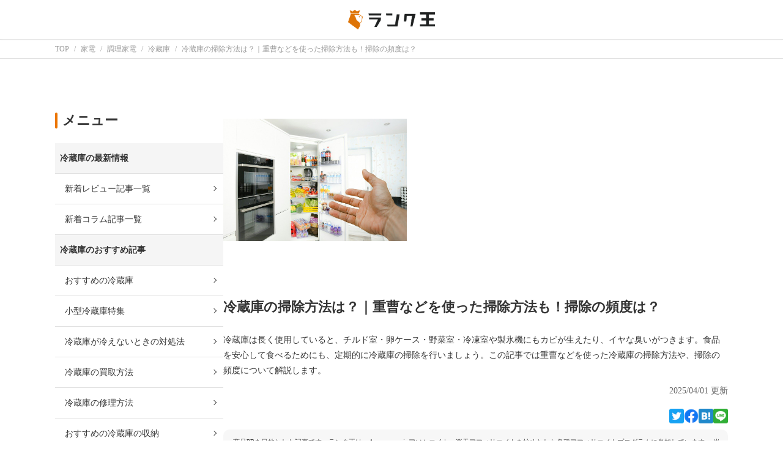

--- FILE ---
content_type: text/html; charset=UTF-8
request_url: https://rank-king.jp/article/4932
body_size: 21403
content:
<!doctype html>
<html lang="ja">
    <head prefix="og: http://ogp.me/ns# fb: http://ogp.me/ns/fb# article: http://ogp.me/ns/article#">
        <meta charset="utf-8">
        <meta name="viewport" content="width=device-width, initial-scale=1, shrink-to-fit=no">
        <meta name="referrer" content="no-referrer-when-downgrade">
        <!-- CSS, ASSETS -->
        <link rel="shortcut icon" href="https://image1.rank-king.jp/common/new_favicon.ico">

        <!-- 各種タグの埋め込み -->
        <!-- Google Search Console Tag -->
    <meta name="google-site-verification" content="Nq20npHruuM4lRN0zyS4z-676vNn5Ti3i8_9bDou9fg" />
<!-- Google Search Console Tag End -->        <!-- Google Tag Manager for Head -->
<script>
    (function(w,d,s,l,i){
        w[l]=w[l]||[];
        w[l].push({'gtm.start':new Date().getTime(),event:'gtm.js'});
        var f=d.getElementsByTagName(s)[0], j=d.createElement(s),dl=l!='dataLayer'?'&l='+l:'';
        j.async=true;
        j.src='https://www.googletagmanager.com/gtm.js?id='+i+dl;
        f.parentNode.insertBefore(j,f);})
    (window,document,'script','dataLayer','GTM-MDXLLBT');
</script>
<!-- End Google Tag Manager -->        <script data-ad-client="ca-pub-4141086125547997" async src="https://pagead2.googlesyndication.com/pagead/js/adsbygoogle.js"></script>
        <!-- Optimize Next -->
<script>(function(p,r,o,j,e,c,t,g){
p['_'+t]={};g=r.createElement('script');g.src='https://www.googletagmanager.com/gtm.js?id=GTM-'+t;r[o].prepend(g);
g=r.createElement('style');g.innerText='.'+e+t+'{visibility:hidden!important}';r[o].prepend(g);
r[o][j].add(e+t);setTimeout(function(){if(r[o][j].contains(e+t)){r[o][j].remove(e+t);p['_'+t]=0}},c)
})(window,document,'documentElement','classList','loading',2000,'M2BS496P')</script>
<!-- End Optimize Next -->
        <!-- Header Biddingなどheadsテーブルの中身を直入れ -->
                                    <!-- HeaderBidding -->
<script type="text/javascript">
  window.pbjs = window.pbjs || {};
  window.pbjs.que = window.pbjs.que || [];
</script>
<script async='async' src="https://flux-cdn.com/client/rank-king/rank-king.min.js"></script>
<script type="text/javascript">
   window.googletag = window.googletag || {};
   window.googletag.cmd = window.googletag.cmd || [];
</script>
<script async='async' src='https://securepubads.g.doubleclick.net/tag/js/gpt.js'></script>
<script type="text/javascript">
  window.fluxtag = {
    readyBids: {
      prebid: false,
      amazon: false,
      google: false
    },
    failSafeTimeout: 3e3,
    isFn: function isFn(object) {
      var _t = 'Function';
      var toString = Object.prototype.toString;
      return toString.call(object) === '[object ' + _t + ']';
    },
    launchAdServer: function() {
      if (!fluxtag.readyBids.prebid || !fluxtag.readyBids.amazon) {
        return;
      }
      fluxtag.requestAdServer();
    },
    requestAdServer: function() {
      if (!fluxtag.readyBids.google) {
        fluxtag.readyBids.google = true;
        googletag.cmd.push(function () {
          if (!!(pbjs.setTargetingForGPTAsync) && fluxtag.isFn(pbjs.setTargetingForGPTAsync)) {
            pbjs.que.push(function () {
              pbjs.setTargetingForGPTAsync();
            });
          }
          googletag.pubads().refresh();
        });
      }
    }
  };
</script>
<script type="text/javascript">
  setTimeout(function() {
    fluxtag.requestAdServer();
  }, fluxtag.failSafeTimeout);
</script>
<script type='text/javascript'>
  ! function (a9, a, p, s, t, A, g) {
    if (a[a9]) return;
    function q(c, r) {
      a[a9]._Q.push([c, r])
    }
    a[a9] = {
      init: function () {
        q("i", arguments)
      },
      fetchBids: function () {
        q("f", arguments)
      },
      setDisplayBids: function () {},
      targetingKeys: function () {
        return []
      },
      _Q: []
    };
    A = p.createElement(s);
    A.async = !0;
    A.src = t;
    g = p.getElementsByTagName(s)[0];
    g.parentNode.insertBefore(A, g)
  }("apstag", window, document, "script", "//c.amazon-adsystem.com/aax2/apstag.js");
  apstag.init({
    pubID: 'eaa07eea-32be-4333-a652-3b3498ff93e1', 
    adServer: 'googletag',
    bidTimeout: 2e3 
  });
  apstag.fetchBids({
     slots: [{
        slotID: 'div-gpt-ad-12345-0',
        slotName: '/22221930812/Rank-King_PC/Rank-king_PC_Article1',
        sizes: [ [300, 250], [336, 280], [250, 250]]
    },
　{
        slotID: 'div-gpt-ad-12345-1',
        slotName: '/22221930812/Rank-King_PC/Rank-king_PC_Article2',
        sizes: [ [300, 250], [336, 280], [250, 250]]
    },
　{
        slotID: 'div-gpt-ad-12345-3',
        slotName: '/22221930812/Rank-King_PC/Rank-king_PC_Article4',
        sizes: [ [300, 250], [336, 280], [250, 250]]
    },
　　{
        slotID: 'div-gpt-ad-12345-4',
        slotName: '/22221930812/Rank-King_PC/Rank-king_PC_Article5',
        sizes: [ [300, 250], [336, 280], [250, 250]]
    },
　{
        slotID: 'div-gpt-ad-12345-5',
        slotName: '/22221930812/Rank-King_PC/Rank-king_PC_Article6',
        sizes: [ [300, 250], [336, 280], [250, 250]]
    },
　{
        slotID: 'div-gpt-ad-12345-6',
        slotName: '/22221930812/Rank-King_PC/Rank-king_PC_Article7',
        sizes: [ [300, 250], [336, 280], [250, 250]]
    }]
  }, function (bids) {
    googletag.cmd.push(function () {
      apstag.setDisplayBids();
      // TAM(UAM)を呼び出す
      fluxtag.readyBids.amazon = true;
      fluxtag.launchAdServer();
    });
  });
</script>
<script type="text/javascript">
  googletag.cmd.push(function () {
            googletag.defineSlot(
                "/22221930812/Rank-King_PC/Rank-king_PC_Article1",
                [
                    [300, 250],
                    [336, 280],
                    [250, 250]
                ],
                "div-gpt-ad-12345-0"
            ).addService(googletag.pubads());
            googletag.defineSlot(
                "/22221930812/Rank-King_PC/Rank-king_PC_Article2",
                [
                    [300, 250],
                    [336, 280],
                    [250, 250]
                ],
                "div-gpt-ad-12345-1"
            ).addService(googletag.pubads());
            googletag.defineSlot(
                "/22221930812/Rank-King_PC/Rank-king_PC_Article4",
                [
                    [300, 250],
                    [336, 280],
                    [250, 250]
                ],
                "div-gpt-ad-12345-3"
            ).addService(googletag.pubads());
            googletag.defineSlot(
                "/22221930812/Rank-King_PC/Rank-king_PC_Article5",
                [
                    [300, 250],
                    [336, 280],
                    [250, 250]
                ],
                "div-gpt-ad-12345-4"
            ).addService(googletag.pubads());
            googletag.defineSlot(
                "/22221930812/Rank-King_PC/Rank-king_PC_Article6",
                [
                    [300, 250],
                    [336, 280],
                    [250, 250]
                ],
                "div-gpt-ad-12345-5"
            ).addService(googletag.pubads());
            googletag.defineSlot(
                "/22221930812/Rank-King_PC/Rank-king_PC_Article7",
                [
                    [300, 250],
                    [336, 280],
                    [250, 250]
                ],
                "div-gpt-ad-12345-6"
            ).addService(googletag.pubads());
  
    googletag.pubads().enableSingleRequest();
    googletag.pubads().disableInitialLoad();
    googletag.enableServices();
    // Prebidが呼び出せる状態の場合
    if (!!(window.pbFlux) && !!(window.pbFlux.prebidBidder) && fluxtag.isFn(window.pbFlux.prebidBidder)) {
      pbjs.que.push(function () {
        window.pbFlux.prebidBidder();
      });
    } else {
      // Prebidが呼び出せない場合、すぐにGAMを呼び出す
      fluxtag.readyBids.prebid = true;
      fluxtag.launchAdServer();
    }
  });
</script>
                    
            <meta property="og:locale" content="ja_JP" />

            <title>冷蔵庫の掃除方法は？｜重曹などを使った掃除方法も！掃除の頻度は？｜ランク王</title>
        <meta property="og:title" content="冷蔵庫の掃除方法は？｜重曹などを使った掃除方法も！掃除の頻度は？｜ランク王">
    
            <meta name="description" content="冷蔵庫は長く使用していると、チルド室・卵ケース・野菜室・冷凍室や製氷機にもカビが生えたり、イヤな臭いがつきます。食品を安心して食べるためにも、定期的に冷蔵庫の掃除を行いましょう。この記事では重曹などを使った冷蔵庫の掃除方法や、掃除の頻度について解説します。">
        <meta property="og:description" content="冷蔵庫は長く使用していると、チルド室・卵ケース・野菜室・冷凍室や製氷機にもカビが生えたり、イヤな臭いがつきます。食品を安心して食べるためにも、定期的に冷蔵庫の掃除を行いましょう。この記事では重曹などを使った冷蔵庫の掃除方法や、掃除の頻度について解説します。">
    
                        <meta name="robots" content="index,follow">
            
    
            <link rel="canonical" href="https://fridge.rank-king.jp/article/102">
        <meta property="og:url" content="https://fridge.rank-king.jp/article/102">
    
            <meta property="og:type" content="article">
    
            <meta property="og:image" content="https://image1.rank-king.jp/article/original/7936.jpg">
    
                        <script type="application/ld+json">
                {"@context":"https:\/\/schema.org\/","@type":"BreadCrumbList","itemListElement":[{"@type":"ListItem","position":1,"name":"TOP","item":"https:\/\/rank-king.jp"},{"@type":"ListItem","position":2,"name":"\u5bb6\u96fb","item":"https:\/\/rank-king.jp\/category\/0"},{"@type":"ListItem","position":3,"name":"\u8abf\u7406\u5bb6\u96fb","item":"https:\/\/rank-king.jp\/category\/1"},{"@type":"ListItem","position":4,"name":"\u51b7\u8535\u5eab","item":"https:\/\/rank-king.jp\/category\/8"},{"@type":"ListItem","position":5,"name":"\u51b7\u8535\u5eab\u306e\u6383\u9664\u65b9\u6cd5\u306f\uff1f\uff5c\u91cd\u66f9\u306a\u3069\u3092\u4f7f\u3063\u305f\u6383\u9664\u65b9\u6cd5\u3082\uff01\u6383\u9664\u306e\u983b\u5ea6\u306f\uff1f","item":"https:\/\/rank-king.jp\/article\/4932"}]}            </script>
                    <script type="application/ld+json">
                {"@context":"https:\/\/schema.org\/","@type":"Article","mainEntityOfPage":{"@type":"WebPage","@id":"https:\/\/rank-king.jp\/article\/4932"},"headline":"\u51b7\u8535\u5eab\u306e\u6383\u9664\u65b9\u6cd5\u306f\uff1f\uff5c\u91cd\u66f9\u306a\u3069\u3092\u4f7f\u3063\u305f\u6383\u9664\u65b9\u6cd5\u3082\uff01\u6383\u9664\u306e\u983b\u5ea6\u306f\uff1f","image":["https:\/\/image1.rank-king.jp\/article\/original\/7936.jpg"],"datePublished":"2023-11-16T12:36:45+09:00","dateModified":"2025-04-01T16:00:00+09:00","author":{"@type":"Person","name":"\u30e9\u30f3\u30af\u738b\u7de8\u96c6\u90e8","description":"\u300c\u8cb7\u3046\u3092\u697d\u3057\u304f\u7c21\u5358\u306b\u300d\u30e9\u30f3\u30af\u738b\u306e\u30b3\u30f3\u30c6\u30f3\u30c4\u7de8\u96c6\u90e8\u3067\u3059\u3002","url":"https:\/\/rank-king.co.jp\/","memberOf":{"@type":"Organization","name":"\u30e9\u30f3\u30af\u738b\u682a\u5f0f\u4f1a\u793e","alternateName":"Rank King, inc.","description":"\u201c\u8cb7\u3046\u201d\u3092\u697d\u3057\u304f\u3001\u7c21\u5358\u306b\u3002","sameAs":"https:\/\/rank-king.co.jp\/"}},"publisher":{"@type":"Organization","name":"\u30e9\u30f3\u30af\u738b\u682a\u5f0f\u4f1a\u793e","alternateName":"Rank King, inc.","description":"\u201c\u8cb7\u3046\u201d\u3092\u697d\u3057\u304f\u3001\u7c21\u5358\u306b\u3002","sameAs":"https:\/\/rank-king.co.jp\/"}}            </script>
                    <script type="application/ld+json">
                {"@context":"https:\/\/schema.org\/","@type":"FAQPage","mainEntity":[{"@type":"Question","name":"\u51b7\u8535\u5eab\u306e\u6383\u9664\u65b9\u6cd5","acceptedAnswer":{"@type":"Answer","text":"\u30fb\u51b7\u8535\u5eab\u306e\u98df\u54c1\u3092\u53d6\u308a\u51fa\u3059\u003Cbr\u003E\u30fb\u51b7\u8535\u5eab\u306e\u96fb\u6e90\u3092\u5207\u308b\u003Cbr\u003E\u30fb\u6383\u9664\u306f\u5e03\u5dfe\u3068\u91cd\u66f9\u6c34\u304c\u304a\u3059\u3059\u3081\u003Cbr\u003E\u30fb\u51b7\u8535\u5eab\u8868\u9762\u306f\u76ae\u8102\u6c5a\u308c\u304c\u305f\u304f\u3055\u3093\u003Cbr\u003E\u003Ca href=\u0022https:\/\/rank-king.jp\/article\/4932#headline_11714722\u0022\u003E\u003E\u003E\u8a73\u3057\u304f\u306f\u3053\u3061\u3089\u003C\/a\u003E"}}]}            </script>
                            
                    <link rel="stylesheet" href="https://rank-king.jp/css/article.css">
            
    <script type="text/javascript" src="https://cdn.jsdelivr.net/npm/jquery@3.6.0/dist/jquery.min.js"></script>
    <script type="text/javascript" src="/js/common.js"></script>
    </head>

    <body>
        <!-- 各種タグの埋め込み -->
        <!-- Google Tag Manager for Body (noscript) -->
<noscript><iframe src="https://www.googletagmanager.com/ns.html?id=GTM-MDXLLBT"height="0" width="0" style="display:none;visibility:hidden"></iframe></noscript>
<!-- End Google Tag Manager (noscript) -->
        <!-- microad -->
    <script type="text/javascript" src="//d-cache.microad.jp/js/td_rk_access.js"></script>
                                <script type="text/javascript">
                microadTd.RK.start({"large_category" : "consumer-electronics","medium_category" : "kitchen","small_category" :  "refrigerator"})
                </script>
                            <!-- end microad -->

        <div class="wrapper">
                            <header class="l-header">
                    <div class="p-header">
    <a
        href="/" class="p-header__logo"
                    data-clicked-from="header"
            >
        <img class="p-header__logo__img" src="https://rank-king.jp/images/logo.png" alt="ランク王のロゴマーク" loading="lazy">
    </a>
</div>
                </header>
            
            <main class="l-container">
                
                <section class="l-top">
                        <nav class="l-breadcrumb">
        <div class="c-breadcrumb">
                            <div class="c-breadcrumb__item" itemprop="itemListElement" itemscope itemtype="http://schema.org/ListItem">
                    <a
                        itemprop="item" href="https://rank-king.jp"
                        data-clicked-from="breadcrumbs"
                    >
                        <span itemprop="name">TOP</span>
                    </a>
                    <meta itemprop="position" content="0"/>
                </div>
                            <div class="c-breadcrumb__item" itemprop="itemListElement" itemscope itemtype="http://schema.org/ListItem">
                    <a
                        itemprop="item" href="https://rank-king.jp/category/0"
                        data-clicked-from="breadcrumbs"
                    >
                        <span itemprop="name">家電</span>
                    </a>
                    <meta itemprop="position" content="1"/>
                </div>
                            <div class="c-breadcrumb__item" itemprop="itemListElement" itemscope itemtype="http://schema.org/ListItem">
                    <a
                        itemprop="item" href="https://rank-king.jp/category/1"
                        data-clicked-from="breadcrumbs"
                    >
                        <span itemprop="name">調理家電</span>
                    </a>
                    <meta itemprop="position" content="2"/>
                </div>
                            <div class="c-breadcrumb__item" itemprop="itemListElement" itemscope itemtype="http://schema.org/ListItem">
                    <a
                        itemprop="item" href="https://rank-king.jp/category/8"
                        data-clicked-from="breadcrumbs"
                    >
                        <span itemprop="name">冷蔵庫</span>
                    </a>
                    <meta itemprop="position" content="3"/>
                </div>
                            <div class="c-breadcrumb__item" itemprop="itemListElement" itemscope itemtype="http://schema.org/ListItem">
                    <a
                        itemprop="item" href="https://rank-king.jp/article/4932"
                        data-clicked-from="breadcrumbs"
                    >
                        <span itemprop="name">冷蔵庫の掃除方法は？｜重曹などを使った掃除方法も！掃除の頻度は？</span>
                    </a>
                    <meta itemprop="position" content="4"/>
                </div>
                    </div>
    </nav>
                </section>

                
                <div class="l-column-container">
                    <div class="l-main">
                            <article>
        
        <section class="l-section">
            <div class="p-article-introduction">
    <div class="p-article-introduction__thumb">
                    <img src="https://image1.rank-king.jp/article/original/7936.jpg" width="300" height="300" itemprop="image"/>
            </div>
    

    <div class="p-article-introduction__title">
        <h1 itemprop="name">冷蔵庫の掃除方法は？｜重曹などを使った掃除方法も！掃除の頻度は？</h1>
    </div>
    <div class="p-article-introduction__description">
        <p itemprop="description">冷蔵庫は長く使用していると、チルド室・卵ケース・野菜室・冷凍室や製氷機にもカビが生えたり、イヤな臭いがつきます。食品を安心して食べるためにも、定期的に冷蔵庫の掃除を行いましょう。この記事では重曹などを使った冷蔵庫の掃除方法や、掃除の頻度について解説します。</p>
    </div>
    <p class="p-article-introduction__updated-at" itemprop="dateModified">
        2025/04/01 更新
    </p>
    <p class="p-article-introduction__pr">
            </p>
    <div class="p-article-introduction__share">
        <div class="c-share">
    <a href="https://twitter.com/share?url=https://fridge.rank-king.jp/article/102&via=rank_king_jp&related=rank_king_jp&text=冷蔵庫の掃除方法は？｜重曹などを使った掃除方法も！掃除の頻度は？｜ランク王"
        rel="nofollow"
        target="_blank"
        class="c-share__item">
        <img src="https://image1.rank-king.jp/common/twitter.png" height="32" width="32">
    </a>
    <a href="https://www.facebook.com/share.php?u=https://fridge.rank-king.jp/article/102"
        rel="nofollow"
        target="_blank"
        class="c-share__item">
        <img src="https://image1.rank-king.jp/common/facebook.png" height="32" width="32">
    </a>
    <a href="http://b.hatena.ne.jp/add?mode=confirm&url=https://fridge.rank-king.jp/article/102&title=冷蔵庫の掃除方法は？｜重曹などを使った掃除方法も！掃除の頻度は？｜ランク王"
        target="_blank"
        rel="nofollow"
        class="c-share__item">
        <img src="https://image1.rank-king.jp/common/hatena.png" height="32" width="32">
    </a>
    <a href="https://social-plugins.line.me/lineit/share?url=https%3A%2F%2Ffridge.rank-king.jp%2Farticle%2F102"
        target="_blank"
        rel="nofollow"
        class="c-share__item">
        <img src="https://image1.rank-king.jp/common/line.png" height="32" width="32">
    </a>
</div>
    </div>
    <div class="p-article-introduction__affiliate-appeal">
        <p>
            ・商品PRを目的とした記事です。ランク王は、Amazon.co.jpアソシエイト、楽天アフィリエイトを始めとした各種アフィリエイトプログラムに参加しています。
            当サービスの記事で紹介している商品を購入すると、売上の一部がランク王に還元されます。
        </p>
        <p>
            ・当サイトのコンテンツの一部は「gooランキングセレクト」を継承しております。
        </p>
    </div>
</div>
        </section>

        
        
                    <section class="l-section">
                <h3>編集部おすすめの記事</h3>
                <div class="p-recommend-articles">
                    <a
    href="https://rank-king.jp/article/6118"
    data-clicked-from="recommend-articles"
    >
    <div class="c-link-box">
        <div class="c-link-box__image">
            <img
                loading="lazy"
                height="80"
                width="80"
                src="https://m.media-amazon.com/images/I/31tBB4YrsbL._SL500_.jpg"
            >
        </div>
        <p class="c-link-box_text">【2025年】冷蔵庫おすすめランキング｜失敗しない選び方は？</p>
    </div>
</a>
    </div>
            </section>
        
        
                    <section class="l-section">
                <section class="l-section">
        <div class="p-table-of-contents">
    <div class="p-table-of-contents__headline">目次</div>
    <ul class="p-table-of-contents__list">
                    <li>
                <a
                    href="#headline_11714704"
                    data-clicked-from="contents__5228623"
                >冷蔵庫はきれいに見えて実は汚れが多い</a>
            </li>
                    <li>
                <a
                    href="#headline_11714708"
                    data-clicked-from="contents__5228639"
                >数年に一度は必ず掃除しよう</a>
            </li>
                    <li>
                <a
                    href="#headline_11714712"
                    data-clicked-from="contents__5228641"
                >冷蔵庫を掃除するメリット</a>
            </li>
                    <li>
                <a
                    href="#headline_11714716"
                    data-clicked-from="contents__5228643"
                >部屋ごとに順番で掃除しよう</a>
            </li>
                    <li>
                <a
                    href="#headline_11714719"
                    data-clicked-from="contents__5228645"
                >掃除前に準備しておきたいもの</a>
            </li>
                    <li>
                <a
                    href="#headline_11714722"
                    data-clicked-from="contents__5228647"
                >冷蔵庫の掃除方法</a>
            </li>
                    <li>
                <a
                    href="#headline_11715246"
                    data-clicked-from="contents__11715246"
                >冷蔵庫の汚れの予防方法</a>
            </li>
                    <li>
                <a
                    href="#headline_11714753"
                    data-clicked-from="contents__5228671"
                >製氷機の掃除と製氷フィルターの交換も忘れずに</a>
            </li>
                    <li>
                <a
                    href="#headline_11714758"
                    data-clicked-from="contents__5228673"
                >冷蔵庫の掃除は業者に依頼もできる！</a>
            </li>
                    <li>
                <a
                    href="#headline_11714762"
                    data-clicked-from="contents__5228675"
                >冷蔵庫を掃除して食品を安全に保存しよう</a>
            </li>
            </ul>
</div>
        
                    <div class="p-attention-sentence">
    ※Amazonおよびこれらに関連するすべての商標は、Amazon.com, Inc.又はその関連会社の商標です。
</div>
        
    </section>
    <section class="l-section">
            </section>




            
        
        
        
        
        
        
        
            
    <div class="l-item">
                <a id="11714704" name="11714704">
<a id="headline_11714704" name="headline_11714704">
<a id="headline_'11714704" name="headline_'11714704">
                
                            <h2>冷蔵庫はきれいに見えて実は汚れが多い</h2>
                                                </a>
</a>
</a>
            </div>
    
    <div class="l-item">
                <div class="c-image">
                        <a
                target="_blank"
                                    rel="nofollow"
                                                    href="https://www.amazon.co.jp/dp/B081J2PCMZ?tag=rank-king-article-4932-22&amp;linkCode=osi&amp;th=1&amp;psc=1"
                                data-clicked-from="item__11714705__image"
                                    onclick="gtag('event', 'img', {'event_category': 'article_affiliate','event_label':'11714705'});"
                                referrerpolicy="no-referrer-when-downgrade"
            >
                <div class="c-image__img">
                    <img loading="lazy" height="400" width="600" src="https://image1.rank-king.jp/item/image/original/5228677.jpg">
                </div>
            </a>
                        <p class="c-image__linkurl">
            出典：
            <a
                target="_blank"
                                    rel="nofollow"
                                href="https://www.amazon.co.jp/dp/B081J2PCMZ?tag=rank-king-article-4932-22&amp;linkCode=osi&amp;th=1&amp;psc=1"
                data-clicked-from="item__11714705__image"
                                    onclick="gtag('event', 'img', {'event_category': 'article_affiliate','event_label':'11714705'});"
                                referrerpolicy="no-referrer-when-downgrade"
            >
                https://www.amazon.co.jp
            </a>
        </p>
    </div>
            </div>
    
    <div class="l-item">
                <a id="11714706" name="11714706" style="text-decoration:none;">
    <div class="p-rich-text">
        <div class="c-rich-text">
    
    <p><strong>冷蔵庫は低温環境なため雑菌が繁殖しない</strong><span style="font-weight: 400;">とお考えの方は少なくないのではないでしょうか。実際、低温環境下では菌の増殖・活動は少なくなりますが</span><strong>、ゼロにはなることはない</strong><span style="font-weight: 400;">ため、掃除していない冷蔵庫は</span><strong>見た目に反してかなり汚い</strong><span style="font-weight: 400;">です。</span></p>
<p>&nbsp;</p>
<p><strong>生ものが入った冷蔵庫はなるべく清潔に保ちたい</strong><span style="font-weight: 400;">ですよね。とはいえ食品を保存したまま掃除することはできないので、一度冷蔵庫を空にする必要があります。掃除も大変ですが、掃除を始めるための準備もかなり大掛かりで大変です。</span></p>
<p>&nbsp;</p>
<p><span style="font-weight: 400;">後回しにしがちな冷蔵庫の掃除ですが、</span><strong>食べカスなどは放置するとカビが発生する</strong><span style="font-weight: 400;">こともあるためちゃんと掃除したいですよね</span><strong>。冷蔵庫臭も掃除することで取り除くことができる</strong><span style="font-weight: 400;">のでやってみてはいかがでしょうか。この記事で詳しく解説していきますので、ぜひ参考にしてみてください。</span></p>
</div>
    </div>
</a>
            </div>
    
    <div class="l-item">
                <a
    href="#11714722"
            data-clicked-from="item__11714707__button"
                referrerpolicy="no-referrer-when-downgrade"
>
        <div class="c-button">
                                                <span class="c-button--text">
                    今すぐ見る！冷蔵庫の掃除方法
                </span>
                        </div>
</a>
                    </div>
            
                    
            
            
                            <div class="p-ads">
            <div
    class="c-ad"
    >
    <!-- /22221930812/Rank-King_PC/Rank-king_PC_Article1 -->
<div id='div-gpt-ad-12345-0'>
  <script>
    googletag.cmd.push(function() { googletag.display('div-gpt-ad-12345-0'); });
  </script>
</div>
</div>
            <div
    class="c-ad"
    >
    <!-- /22221930812/Rank-King_PC/Rank-king_PC_Article2 -->
<div id='div-gpt-ad-12345-1'>
  <script>
    googletag.cmd.push(function() { googletag.display('div-gpt-ad-12345-1'); });
  </script>
</div>
</div>
    </div>
                    
        
        
        
        
        
        
            
    <div class="l-item">
                <a id="11714708" name="11714708">
<a id="headline_11714708" name="headline_11714708">
<a id="headline_'11714708" name="headline_'11714708">
                
                            <h2>数年に一度は必ず掃除しよう</h2>
                                                </a>
</a>
</a>
            </div>
    
    <div class="l-item">
                <div class="c-image">
                        <a
                target="_blank"
                                    rel="nofollow"
                                                    href="https://cdn.pixabay.com/photo/2012/04/13/11/23/calendar-31952_960_720.png"
                                data-clicked-from="item__11714709__image"
                                referrerpolicy="no-referrer-when-downgrade"
            >
                <div class="c-image__img">
                    <img loading="lazy" height="400" width="600" src="https://image1.rank-king.jp/item/image/original/5228680.png">
                </div>
            </a>
                        <p class="c-image__linkurl">
            出典：
            <a
                target="_blank"
                                    rel="nofollow"
                                href="https://cdn.pixabay.com/photo/2012/04/13/11/23/calendar-31952_960_720.png"
                data-clicked-from="item__11714709__image"
                                referrerpolicy="no-referrer-when-downgrade"
            >
                https://cdn.pixabay.com
            </a>
        </p>
    </div>
            </div>
    
    <div class="l-item">
                <a id="11714710" name="11714710" style="text-decoration:none;">
    <div class="p-rich-text">
        <div class="c-rich-text">
    
    <p><span style="font-weight: 400;">冷蔵庫の中で汚れの多い野菜室などは、細かな野菜クズが隅に残りやすく掃除が大変です。頻繁に掃除をするのが理想です。しかし、なかなかそうはいきません。ですから、<strong>汚れやゴミが溜まってきたかなと思った時に掃除をする</strong>ようにしましょう。</span></p>
<p>&nbsp;</p>
<p><span style="font-weight: 400;">そうすることで、自然に掃除のペースが決まってきます。掃除をする暇がない方でも</span><span style="font-weight: 400;"><strong>最低、数年に一度は必ず冷蔵庫の掃除をするのがおすすめです。</strong></span></p>
</div>
    </div>
</a>
            </div>
    
    <div class="l-item">
                            </div>
            
        
        
                    
                    
        
        
        
        
            
    <div class="l-item">
                <a id="11714712" name="11714712">
<a id="headline_11714712" name="headline_11714712">
<a id="headline_'11714712" name="headline_'11714712">
                
                            <h2>冷蔵庫を掃除するメリット</h2>
                                                </a>
</a>
</a>
            </div>
    
    <div class="l-item">
                <div class="c-image">
                        <a
                target="_blank"
                                    rel="nofollow"
                                                    href="https://cdn.pixabay.com/photo/2017/09/09/10/39/jump-2731641__340.jpg"
                                data-clicked-from="item__11714713__image"
                                referrerpolicy="no-referrer-when-downgrade"
            >
                <div class="c-image__img">
                    <img loading="lazy" height="400" width="600" src="https://image1.rank-king.jp/item/image/original/5228684.jpg">
                </div>
            </a>
                        <p class="c-image__linkurl">
            出典：
            <a
                target="_blank"
                                    rel="nofollow"
                                href="https://cdn.pixabay.com/photo/2017/09/09/10/39/jump-2731641__340.jpg"
                data-clicked-from="item__11714713__image"
                                referrerpolicy="no-referrer-when-downgrade"
            >
                https://cdn.pixabay.com
            </a>
        </p>
    </div>
            </div>
    
    <div class="l-item">
                <a id="11714714" name="11714714" style="text-decoration:none;">
    <div class="p-rich-text">
        <div class="c-rich-text">
    
    <p>では、ここで冷蔵庫を掃除するメリットを考えてみましょう。<strong>長い間、冷蔵庫の掃除をしないと独特の冷蔵庫臭がします。</strong>賞味期限が過ぎている調味料にカビが生えた臭い、食べカスにカビが生えた臭い、冷蔵庫内にこびりついた食べ物の汚れも悪臭の原因です。</p>
<p>&nbsp;</p>
<p>また、日頃から冷蔵庫の中を整理しておかないと、使いかけの調味料や食べかけの食品に気が付かないことがあります。<strong>冷蔵庫の掃除をすることで、賞味期限や消費期限切れのものを一気に処分することができます。</strong></p>
<p>&nbsp;</p>
<p>こびりついた汚れは、<strong>重曹や脱臭効果のある洗剤を使って拭き取れば見た目もきれいになり、冷蔵庫臭対策になります。</strong>冷蔵庫の掃除はメリットばかりなのです。</p>
</div>
    </div>
</a>
            </div>
    
    <div class="l-item">
                <a
    href="https://rank-king.jp/article/6546"
    data-clicked-from="item__11714715__link"
    >
    <div class="c-link-box">
        <div class="c-link-box__image">
            <img
                loading="lazy"
                height="80"
                width="80"
                src="https://image1.rank-king.jp/article/original/9855.jpg"
            >
        </div>
        <p class="c-link-box_text">冷蔵庫の中がカビ臭いときの原因と対策｜食品に影響は？【掃除・防止の方法も】｜ランク王</p>
    </div>
</a>
            </div>
            
        
        
        
        
                    
            
            
                            <div class="p-ads">
            <div
    class="c-ad"
    >
    <!-- /22221930812/Rank-King_PC/Rank-king_PC_Article4 -->
<div id='div-gpt-ad-12345-3'>
  <script>
    googletag.cmd.push(function() { googletag.display('div-gpt-ad-12345-3'); });
  </script>
</div>
</div>
            <div
    class="c-ad"
    >
    <!-- /22221930812/Rank-King_PC/Rank-king_PC_Article5 -->
<div id='div-gpt-ad-12345-4'>
  <script>
    googletag.cmd.push(function() { googletag.display('div-gpt-ad-12345-4'); });
  </script>
</div>
</div>
    </div>
                    
        
        
            
    <div class="l-item">
                <a id="11714716" name="11714716">
<a id="headline_11714716" name="headline_11714716">
<a id="headline_'11714716" name="headline_'11714716">
                
                            <h2>部屋ごとに順番で掃除しよう</h2>
                                                </a>
</a>
</a>
            </div>
    
    <div class="l-item">
                <div class="c-image">
                        <a
                target="_blank"
                                    rel="nofollow"
                                                    href="https://cdn.pixabay.com/photo/2017/01/18/17/52/calendar-1990453_960_720.jpg"
                                data-clicked-from="item__11714717__image"
                                referrerpolicy="no-referrer-when-downgrade"
            >
                <div class="c-image__img">
                    <img loading="lazy" height="400" width="600" src="https://image1.rank-king.jp/item/image/original/5228686.jpg">
                </div>
            </a>
                        <p class="c-image__linkurl">
            出典：
            <a
                target="_blank"
                                    rel="nofollow"
                                href="https://cdn.pixabay.com/photo/2017/01/18/17/52/calendar-1990453_960_720.jpg"
                data-clicked-from="item__11714717__image"
                                referrerpolicy="no-referrer-when-downgrade"
            >
                https://cdn.pixabay.com
            </a>
        </p>
    </div>
            </div>
    
    <div class="l-item">
                <a id="11714718" name="11714718" style="text-decoration:none;">
    <div class="p-rich-text">
        <div class="c-rich-text">
    
    <p><span style="font-weight: 400;">一般的家庭の冷蔵庫は、冷蔵室、冷凍室、野菜室の3つの大きいブロックに分かれています。<strong>一度にすべての掃除をするのは大変です。</strong>買い物のペースなど、自分の生活スタイルに合わせた冷蔵庫掃除のスケジュールをたててもよいかもしれません。</span></p>
<p>&nbsp;</p>
<p><span style="font-weight: 400;">例えば、野菜が少なくなってきたら野菜を買いに行く前日に、野菜室を掃除するなど効率よく順番を決めます。<strong>食品が多い時は、食品の移動もしなければならず、掃除の効率がよくありません。</strong></span></p>
</div>
    </div>
</a>
            </div>
            
        
        
        
        
        
        
                                    
                                    <div class="l-browsi"></div>

                                                        
            
    <div class="l-item">
                <a id="11714719" name="11714719">
<a id="headline_11714719" name="headline_11714719">
<a id="headline_'11714719" name="headline_'11714719">
                
                            <h2>掃除前に準備しておきたいもの</h2>
                                                </a>
</a>
</a>
            </div>
    
    <div class="l-item">
                <div class="c-image">
                        <a
                target="_blank"
                                    rel="nofollow"
                                                    href="https://cdn.pixabay.com/photo/2018/04/12/19/10/tea-towels-3314500__340.jpg"
                                data-clicked-from="item__11714720__image"
                                referrerpolicy="no-referrer-when-downgrade"
            >
                <div class="c-image__img">
                    <img loading="lazy" height="400" width="600" src="https://image1.rank-king.jp/item/image/original/5228693.jpg">
                </div>
            </a>
                        <p class="c-image__linkurl">
            出典：
            <a
                target="_blank"
                                    rel="nofollow"
                                href="https://cdn.pixabay.com/photo/2018/04/12/19/10/tea-towels-3314500__340.jpg"
                data-clicked-from="item__11714720__image"
                                referrerpolicy="no-referrer-when-downgrade"
            >
                https://cdn.pixabay.com
            </a>
        </p>
    </div>
            </div>
    
    <div class="l-item">
                <a id="11714721" name="11714721" style="text-decoration:none;">
    <div class="p-rich-text">
        <div class="c-rich-text">
    
    <p><span style="font-weight: 400;">冷蔵庫の掃除のスケジュールを決めたら、事前に準備をしておきます。</span></p>
<p>&nbsp;</p>
<ul>
<li><span style="font-weight: 400;">重曹　　　　水に溶かして重曹水をつくります。<strong>大抵の汚れの除去ができます。</strong></span></li>
<li><span style="font-weight: 400;">布巾　　　　<strong>重曹水をしみ込ませて</strong>冷蔵庫内を拭くために使います。</span></li>
<li><span style="font-weight: 400;">ゴム手袋　　アルカリ性である重曹に<strong>直接触れないようにするため</strong>に使います。</span></li>
<li><span style="font-weight: 400;">クーラーバック　冷蔵庫の中に残っている食品を一時的に保存しておくために使います。</span></li>
<li>保冷剤　　　クーラーバックの中に入れて、<strong>食品のダメージを防ぎます。</strong></li>
</ul>
<p>&nbsp;</p>
<p>クーラーバックの代わりに、大きめのダンボールの中にビニール袋を入れても代用できますし、保冷剤がなければ、ビニール袋に氷を入れても代用が可能です。この他にも、<strong>バケツや冷蔵庫の中のゴミが床に散らばらないように、ビニールシートなどを準備しておいてもよいでしょう。</strong></p>
</div>
    </div>
</a>
            </div>
            
        
        
        
        
        
        
                                    
                                    <div class="l-browsi"></div>

                                                        
            
    <div class="l-item">
                <a id="11714722" name="11714722">
<a id="headline_11714722" name="headline_11714722">
<a id="headline_'11714722" name="headline_'11714722">
                
                            <h2>冷蔵庫の掃除方法</h2>
                                                </a>
</a>
</a>
            </div>
    
    <div class="l-item">
                <div class="c-image">
                        <a
                target="_blank"
                                    rel="nofollow"
                                                    href="https://cdn.pixabay.com/photo/2018/02/16/22/02/almost-time-3158768__340.jpg"
                                data-clicked-from="item__11714723__image"
                                referrerpolicy="no-referrer-when-downgrade"
            >
                <div class="c-image__img">
                    <img loading="lazy" height="400" width="600" src="https://image1.rank-king.jp/item/image/original/5228694.jpg">
                </div>
            </a>
                        <p class="c-image__linkurl">
            出典：
            <a
                target="_blank"
                                    rel="nofollow"
                                href="https://cdn.pixabay.com/photo/2018/02/16/22/02/almost-time-3158768__340.jpg"
                data-clicked-from="item__11714723__image"
                                referrerpolicy="no-referrer-when-downgrade"
            >
                https://cdn.pixabay.com
            </a>
        </p>
    </div>
            </div>
    
    <div class="l-item">
                <a id="11714724" name="11714724" style="text-decoration:none;">
    <div class="p-rich-text">
        <div class="c-rich-text">
    
    <p>準備ができたら冷蔵庫の掃除をする前に、<strong>掃除方法やポイントを抑えておきましょう。</strong>空の冷蔵庫は案外、掃除の範囲が広いように感じられます。ポイントをおさえて、効率よく掃除をしましょう。</p>
</div>
    </div>
</a>
            </div>
    
    <div class="l-item">
                <a id="11782779" name="11782779" style="text-decoration:none;">
    <div class="p-rich-text">
        <div class="c-rich-text">
    
    <p><strong>【目次】</strong></p>
<ul>
<li><a href="#11714725"><span style="text-decoration: underline;"><strong>冷蔵庫の食品を取り出す</strong></span></a></li>
<li><a href="#11714736"><span style="text-decoration: underline;"><strong>冷蔵庫の電源を切る</strong></span></a></li>
<li><a href="#11714739"><span style="text-decoration: underline;"><strong>掃除は布巾と重曹水がおすすめ</strong></span></a></li>
<li><a href="#11714750"><span style="text-decoration: underline;"><strong>冷蔵庫表面は皮脂汚れがたくさん</strong></span></a></li>
</ul>
</div>
    </div>
</a>
            </div>
    
    <div class="l-item">
                <a id="11714725" name="11714725">
<a id="headline_11714725" name="headline_11714725">
<a id="headline_'11714725" name="headline_'11714725">
                
                            <h3>冷蔵庫の食品を取り出す</h3>
                        </a>
</a>
</a>
            </div>
    
    <div class="l-item">
                <a id="11714726" name="11714726" style="text-decoration:none;">
    <div class="p-rich-text">
        <div class="c-rich-text">
    
    <p><strong>冷蔵庫の中に食品が少ない時に掃除をするのがポイントです。</strong>食品が大量に入っていると、それらを移動してから掃除を始めることになります。掃除以外の作業が多くなってしまうと、素早く掃除ができませんよね。</p>
<p>&nbsp;</p>
<p>反対に食品が少ないと、移動をする手間がかからず少ない時間で冷蔵庫をきれいにすることができます。<strong>効率よく冷蔵庫の掃除をするためにも、買い物に行く前の食品が少ない時がおすすめのタイミングです。</strong></p>
</div>
    </div>
</a>
            </div>
    
    <div class="l-item">
                <a id="11782780" name="11782780" style="text-decoration:none;">
    <div class="p-rich-text">
        <div class="c-rich-text">
    
    <p><strong>【目次】</strong></p>
<ul>
<li><a href="#11714727"><span style="text-decoration: underline;"><strong>クーラーバッグや保冷剤の入った段ボールなどに詰めて置く</strong></span></a></li>
<li><a href="#11714730"><span style="text-decoration: underline;"><strong>消費期限切れの食品は早めに処分する</strong></span></a></li>
<li><a href="#11714733"><span style="text-decoration: underline;"><strong>掃除の前にある程度食品を片付けておくのも一手</strong></span></a></li>
</ul>
</div>
    </div>
</a>
            </div>
    
    <div class="l-item">
                <a id="11714727" name="11714727">
<a id="headline_11714727" name="headline_11714727">
<a id="headline_'11714727" name="headline_'11714727">
                
                            <h4>クーラーバッグや保冷剤の入った段ボールなどに詰めて置く</h4>
                        </a>
</a>
</a>
            </div>
    
    <div class="l-item">
                <div class="c-image">
                        <a
                target="_blank"
                                    rel="nofollow"
                                                    href="https://cdn.pixabay.com/photo/2015/06/23/20/44/cooler-bag-819092_960_720.jpg"
                                data-clicked-from="item__11714728__image"
                                referrerpolicy="no-referrer-when-downgrade"
            >
                <div class="c-image__img">
                    <img loading="lazy" height="400" width="600" src="https://image1.rank-king.jp/item/image/original/5229586.jpg">
                </div>
            </a>
                        <p class="c-image__linkurl">
            出典：
            <a
                target="_blank"
                                    rel="nofollow"
                                href="https://cdn.pixabay.com/photo/2015/06/23/20/44/cooler-bag-819092_960_720.jpg"
                data-clicked-from="item__11714728__image"
                                referrerpolicy="no-referrer-when-downgrade"
            >
                https://cdn.pixabay.com
            </a>
        </p>
    </div>
            </div>
    
    <div class="l-item">
                <a id="11714729" name="11714729" style="text-decoration:none;">
    <div class="p-rich-text">
        <div class="c-rich-text">
    
    <p><span style="font-weight: 400;">冷蔵庫の中の食品を一時的に保存するために、保冷剤を入れたクーラーバックや段ボールに食品を移動させます。冷蔵庫と違って冷蔵機能は低く、短時間しか冷蔵できないので素早く掃除をするようにします。</span></p>
<p>&nbsp;</p>
<p><span style="font-weight: 400;"><strong>特に、冷凍食品は長時間放置できません。</strong>そのため、<strong>必ず日の当たらない室内の冷暗所にクーラーボックスや段ボールを置く</strong>ようにしましょう<strong>。</strong>また、保冷剤を入れるのを忘れないでくださいね。</span></p>
</div>
    </div>
</a>
            </div>
    
    <div class="l-item">
                <a id="11714730" name="11714730">
<a id="headline_11714730" name="headline_11714730">
<a id="headline_'11714730" name="headline_'11714730">
                
                            <h4>消費期限切れの食品は早めに処分する</h4>
                        </a>
</a>
</a>
            </div>
    
    <div class="l-item">
                <div class="c-image">
                        <a
                target="_blank"
                                    rel="nofollow"
                                                    href="https://cdn.pixabay.com/photo/2016/04/23/22/35/healthy-food-1348430__340.jpg"
                                data-clicked-from="item__11714731__image"
                                referrerpolicy="no-referrer-when-downgrade"
            >
                <div class="c-image__img">
                    <img loading="lazy" height="400" width="600" src="https://image1.rank-king.jp/item/image/original/5229594.jpg">
                </div>
            </a>
                        <p class="c-image__linkurl">
            出典：
            <a
                target="_blank"
                                    rel="nofollow"
                                href="https://cdn.pixabay.com/photo/2016/04/23/22/35/healthy-food-1348430__340.jpg"
                data-clicked-from="item__11714731__image"
                                referrerpolicy="no-referrer-when-downgrade"
            >
                https://cdn.pixabay.com
            </a>
        </p>
    </div>
            </div>
    
    <div class="l-item">
                <a id="11714732" name="11714732" style="text-decoration:none;">
    <div class="p-rich-text">
        <div class="c-rich-text">
    
    <p>冷蔵庫の掃除は「断捨離」の気持ちが必要です。使わないものは捨てるようにします。<strong>もしかしたら、使うかもしれないと思うもの＝使わないものと考えるようにしましょう。</strong>特に調味料や生ものは鉄則となります。</p>
<p>&nbsp;</p>
<p>もし、もったいない気持ちがあるなら、賞味期限内に使いきれるような料理をするなどの工夫が必要です。<strong>買ったら賞味期限内に使い切る気持ちを忘れないようにしましょう。</strong>腐ることがないように無駄をなくす気持ちが大切です。</p>
</div>
    </div>
</a>
            </div>
    
    <div class="l-item">
                <a id="11714733" name="11714733">
<a id="headline_11714733" name="headline_11714733">
<a id="headline_'11714733" name="headline_'11714733">
                
                            <h4>掃除の前にある程度食品を片付けておくのも一手</h4>
                        </a>
</a>
</a>
            </div>
    
    <div class="l-item">
                <div class="c-image">
                        <a
                target="_blank"
                                    rel="nofollow"
                                                    href="https://cdn.pixabay.com/photo/2018/06/15/01/21/water-bottle-3475998__340.jpg"
                                data-clicked-from="item__11714734__image"
                                referrerpolicy="no-referrer-when-downgrade"
            >
                <div class="c-image__img">
                    <img loading="lazy" height="400" width="600" src="https://image1.rank-king.jp/item/image/original/5229622.jpg">
                </div>
            </a>
                        <p class="c-image__linkurl">
            出典：
            <a
                target="_blank"
                                    rel="nofollow"
                                href="https://cdn.pixabay.com/photo/2018/06/15/01/21/water-bottle-3475998__340.jpg"
                data-clicked-from="item__11714734__image"
                                referrerpolicy="no-referrer-when-downgrade"
            >
                https://cdn.pixabay.com
            </a>
        </p>
    </div>
            </div>
    
    <div class="l-item">
                <a id="11714735" name="11714735" style="text-decoration:none;">
    <div class="p-rich-text">
        <div class="c-rich-text">
    
    <p>たくさんの食品が入っている冷蔵庫より、<strong>空っぽになった冷蔵庫の方が掃除の効率が上がります。</strong>食品の移動や処分の手間を省くために、冷蔵庫のスペースが多い時に掃除をすることをおすすめします。</p>
<p>&nbsp;</p>
<p>スペースが少ないと、食品の移動が多くなって掃除の負担になります。<strong>「冷蔵庫の中身が減ってきたな」と思ったら、冷蔵庫の掃除をするのにベストなタイミングです。</strong>買い足しは我慢して、掃除の準備を始めましょう。</p>
</div>
    </div>
</a>
            </div>
    
    <div class="l-item">
                <a id="11714736" name="11714736">
<a id="headline_11714736" name="headline_11714736">
<a id="headline_'11714736" name="headline_'11714736">
                
                            <h3>冷蔵庫の電源を切る</h3>
                        </a>
</a>
</a>
            </div>
    
    <div class="l-item">
                <div class="c-image">
                        <a
                target="_blank"
                                    rel="nofollow"
                                                    href="https://cdn.pixabay.com/photo/2015/09/17/15/11/hand-944306_960_720.jpg"
                                data-clicked-from="item__11714737__image"
                                referrerpolicy="no-referrer-when-downgrade"
            >
                <div class="c-image__img">
                    <img loading="lazy" height="400" width="600" src="https://image1.rank-king.jp/item/image/original/5229625.png">
                </div>
            </a>
                        <p class="c-image__linkurl">
            出典：
            <a
                target="_blank"
                                    rel="nofollow"
                                href="https://cdn.pixabay.com/photo/2015/09/17/15/11/hand-944306_960_720.jpg"
                data-clicked-from="item__11714737__image"
                                referrerpolicy="no-referrer-when-downgrade"
            >
                https://cdn.pixabay.com
            </a>
        </p>
    </div>
            </div>
    
    <div class="l-item">
                <a id="11714738" name="11714738" style="text-decoration:none;">
    <div class="p-rich-text">
        <div class="c-rich-text">
    
    <p><span style="font-weight: 400;">冷蔵庫の稼働力は電気です。ほとんどの冷蔵庫は、庫内の温度が上がると一定の温度まで冷えるように作られています。電源を入れたままで冷蔵庫の掃除をしてしまうと、<strong>掃除中にも冷蔵庫が作動して庫内を冷やし続けることになります。</strong></span></p>
<p>&nbsp;</p>
<p><span style="font-weight: 400;">電気代の無駄を省くためにも、<strong>掃除をする時は電源を切るようにしましょう。</strong>また、電源を入れてから冷え切る時間も少なくなるように、冷蔵庫内の掃除は短時間で済ませることがポイントです。</span></p>
</div>
    </div>
</a>
            </div>
    
    <div class="l-item">
                <a id="11714739" name="11714739">
<a id="headline_11714739" name="headline_11714739">
<a id="headline_'11714739" name="headline_'11714739">
                
                            <h3>掃除は布巾と重曹水がおすすめ</h3>
                        </a>
</a>
</a>
            </div>
    
    <div class="l-item">
                <a id="11714740" name="11714740" style="text-decoration:none;">
    <div class="p-rich-text">
        <div class="c-rich-text">
    
    <p><span style="font-weight: 400;">ここ数年、注目を浴びている重曹は冷蔵庫の掃除をする時にも活躍をしてくれます。<strong>重曹の研磨作用は</strong><strong>冷蔵庫内の食べかすや、こびりついた汚れに効果的です。</strong></span><span style="font-weight: 400;">また、脱臭効果もあるので消臭効果も期待できます。</span></p>
<p>&nbsp;</p>
<p><span style="font-weight: 400;">重曹はお菓子作りなど食用としても使われているため、口の中に入る<strong>食品を保管する冷蔵庫の掃除に使用しても問題ないアイテム</strong>と言えるでしょう。値段も手ごろなので、常備しておいてもよいかもしれませんね。</span></p>
</div>
    </div>
</a>
            </div>
    
    <div class="l-item">
                <a id="11782781" name="11782781" style="text-decoration:none;">
    <div class="p-rich-text">
        <div class="c-rich-text">
    
    <p><strong>【目次】</strong></p>
<ul>
<li><a href="#11714741"><span style="text-decoration: underline;"><strong>アルカリ系溶剤やアルコールは使えるか確認してから</strong></span></a></li>
<li><a href="#11714744"><span style="text-decoration: underline;"><strong>中性洗剤もおすすめ</strong></span></a></li>
<li><a href="#11714747"><span style="text-decoration: underline;"><strong>取り外せる棚は外して水洗い</strong></span></a></li>
</ul>
</div>
    </div>
</a>
            </div>
    
    <div class="l-item">
                <a id="11714741" name="11714741">
<a id="headline_11714741" name="headline_11714741">
<a id="headline_'11714741" name="headline_'11714741">
                
                            <h4>アルカリ系溶剤やアルコールは使えるか確認してから</h4>
                        </a>
</a>
</a>
            </div>
    
    <div class="l-item">
                <div class="c-image">
                        <a
                target="_blank"
                                    rel="nofollow"
                                                    href="https://cdn.pixabay.com/photo/2017/05/15/06/08/checklist-2313804_960_720.jpg"
                                data-clicked-from="item__11714742__image"
                                referrerpolicy="no-referrer-when-downgrade"
            >
                <div class="c-image__img">
                    <img loading="lazy" height="400" width="600" src="https://image1.rank-king.jp/item/image/original/5229628.jpg">
                </div>
            </a>
                        <p class="c-image__linkurl">
            出典：
            <a
                target="_blank"
                                    rel="nofollow"
                                href="https://cdn.pixabay.com/photo/2017/05/15/06/08/checklist-2313804_960_720.jpg"
                data-clicked-from="item__11714742__image"
                                referrerpolicy="no-referrer-when-downgrade"
            >
                https://cdn.pixabay.com
            </a>
        </p>
    </div>
            </div>
    
    <div class="l-item">
                <a id="11714743" name="11714743" style="text-decoration:none;">
    <div class="p-rich-text">
        <div class="c-rich-text">
    
    <p><span style="font-weight: 400;">安全な重曹だけでは落ちにくい汚れもあります。そんな時はアルカリ系溶剤やアルコールを使う必要があります。<strong>あらかじめ、冷蔵庫の取扱説明書を見て使えるかどうかを確認をしておきましょう。</strong></span></p>
<p>&nbsp;</p>
<p><span style="font-weight: 400;">冷蔵庫の中を掃除してきれいするため、庫内の樹脂や金属にダメージを与えては意味がありません。</span><span style="font-weight: 400;">取扱説明書がなければ、メーカーのホームページ内で取扱説明書を見ることができます。<strong>ダメージを与えないことがわかれば、消臭、殺菌効果が高いものの使用をおすすめします。</strong></span></p>
</div>
    </div>
</a>
            </div>
    
    <div class="l-item">
                <a id="11714744" name="11714744">
<a id="headline_11714744" name="headline_11714744">
<a id="headline_'11714744" name="headline_'11714744">
                
                            <h4>中性洗剤もおすすめ</h4>
                        </a>
</a>
</a>
            </div>
    
    <div class="l-item">
                <div class="c-image">
                        <a
                target="_blank"
                                    rel="nofollow"
                                                    href="https://www.amazon.co.jp/dp/B07MTVXFRD?tag=rank-king-article-4932-22&amp;linkCode=osi&amp;th=1&amp;psc=1"
                                data-clicked-from="item__11714745__image"
                                    onclick="gtag('event', 'img', {'event_category': 'article_affiliate','event_label':'11714745'});"
                                referrerpolicy="no-referrer-when-downgrade"
            >
                <div class="c-image__img">
                    <img loading="lazy" height="400" width="600" src="https://image1.rank-king.jp/item/image/original/5229632.jpg">
                </div>
            </a>
                        <p class="c-image__linkurl">
            出典：
            <a
                target="_blank"
                                    rel="nofollow"
                                href="https://www.amazon.co.jp/dp/B07MTVXFRD?tag=rank-king-article-4932-22&amp;linkCode=osi&amp;th=1&amp;psc=1"
                data-clicked-from="item__11714745__image"
                                    onclick="gtag('event', 'img', {'event_category': 'article_affiliate','event_label':'11714745'});"
                                referrerpolicy="no-referrer-when-downgrade"
            >
                https://www.amazon.co.jp
            </a>
        </p>
    </div>
            </div>
    
    <div class="l-item">
                <a id="11714746" name="11714746" style="text-decoration:none;">
    <div class="p-rich-text">
        <div class="c-rich-text">
    
    <p><span style="font-weight: 400;">毎日、使っている食器用中性洗剤もおすすめです。食器についた食べ物のこびりつきを取ってくれるのと同様に、冷蔵庫内の油汚れをしっかり落としてくれます。しかし、食器を洗う時のように、水で流すことができません。</span></p>
<p>&nbsp;</p>
<p><span style="font-weight: 400;"><strong>中性洗剤は重曹と違い安全性に欠けますので、使った後の拭き取りを忘れないように</strong>しましょう<strong>。</strong>さらに、</span>食品への安全性や手荒れなどの防止もふまえて、原液をそのまま使わずに<strong>バケツや洗い桶などの中で希釈してよく薄めてから使うようにしましょう。</strong></p>
</div>
    </div>
</a>
            </div>
    
    <div class="l-item">
                <a id="11714747" name="11714747">
<a id="headline_11714747" name="headline_11714747">
<a id="headline_'11714747" name="headline_'11714747">
                
                            <h4>取り外せる棚は外して水洗い</h4>
                        </a>
</a>
</a>
            </div>
    
    <div class="l-item">
                <div class="c-image">
                        <a
                target="_blank"
                                    rel="nofollow"
                                                    href="https://cdn.pixabay.com/photo/2014/08/08/21/38/mixer-tap-413745_960_720.jpg"
                                data-clicked-from="item__11714748__image"
                                referrerpolicy="no-referrer-when-downgrade"
            >
                <div class="c-image__img">
                    <img loading="lazy" height="400" width="600" src="https://image1.rank-king.jp/item/image/original/5229635.jpg">
                </div>
            </a>
                        <p class="c-image__linkurl">
            出典：
            <a
                target="_blank"
                                    rel="nofollow"
                                href="https://cdn.pixabay.com/photo/2014/08/08/21/38/mixer-tap-413745_960_720.jpg"
                data-clicked-from="item__11714748__image"
                                referrerpolicy="no-referrer-when-downgrade"
            >
                https://cdn.pixabay.com
            </a>
        </p>
    </div>
            </div>
    
    <div class="l-item">
                <a id="11714749" name="11714749" style="text-decoration:none;">
    <div class="p-rich-text">
        <div class="c-rich-text">
    
    <p><span style="font-weight: 400;">冷蔵庫には棚や便利なドアポケットなどがついています。ほとんどは取り外しが可能です。<strong>汚れがつきやすい洗いにくい場所は取り外して、洗剤でしっかり洗いましょう</strong>。食品の汁や垂れた調味料はこびりついて取れにくいことがあります。</span></p>
<p>&nbsp;</p>
<p><span style="font-weight: 400;">また、卵入れなども衛生面を考えるとしっかり汚れを落としておきたいもの。<strong>冷蔵庫の中の外せる部分は取り外してから個別に掃除をすると効果的です。</strong>取り外せば、しつこい汚れもつけ置きもできます。</span></p>
</div>
    </div>
</a>
            </div>
    
    <div class="l-item">
                <a id="11714750" name="11714750">
<a id="headline_11714750" name="headline_11714750">
<a id="headline_'11714750" name="headline_'11714750">
                
                            <h3>冷蔵庫表面は皮脂汚れがたくさん</h3>
                        </a>
</a>
</a>
            </div>
    
    <div class="l-item">
                <div class="c-image">
                        <a
                target="_blank"
                                    rel="nofollow"
                                                    href="https://cdn.pixabay.com/photo/2017/10/14/21/34/hands-2851950_960_720.jpg"
                                data-clicked-from="item__11714751__image"
                                referrerpolicy="no-referrer-when-downgrade"
            >
                <div class="c-image__img">
                    <img loading="lazy" height="400" width="600" src="https://image1.rank-king.jp/item/image/original/5229637.jpg">
                </div>
            </a>
                        <p class="c-image__linkurl">
            出典：
            <a
                target="_blank"
                                    rel="nofollow"
                                href="https://cdn.pixabay.com/photo/2017/10/14/21/34/hands-2851950_960_720.jpg"
                data-clicked-from="item__11714751__image"
                                referrerpolicy="no-referrer-when-downgrade"
            >
                https://cdn.pixabay.com
            </a>
        </p>
    </div>
            </div>
    
    <div class="l-item">
                <a id="11714752" name="11714752" style="text-decoration:none;">
    <div class="p-rich-text">
        <div class="c-rich-text">
    
    <p>食品による汚れやゴミだけでなく、実は冷蔵庫の外側も汚れています。日本は四季があり、時期によって室内環境は変化します。<strong>夏のエアコンや冬の暖房による乾燥で、電気を使う冷蔵庫に静電気が付着してほこりがつきやすいのです。</strong></p>
<p>&nbsp;</p>
<p>また、<strong>ドアの開け閉めなどによる皮脂汚れ（手あか）は常につきやすくなっています。</strong>外側の掃除はいつでもできるので、気が付いたらこまめに拭いておくと清潔感を保つことができます。使える洗剤の種類は、取扱説明書で確認しておきましょう。</p>
</div>
    </div>
</a>
            </div>
            
        
        
        
        
        
        
                                    
                                    <div class="l-browsi"></div>

                                                        
            
    <div class="l-item">
                <a id="11715246" name="11715246">
<a id="headline_11715246" name="headline_11715246">
<a id="headline_'11715246" name="headline_'11715246">
                
                            <h2>冷蔵庫の汚れの予防方法</h2>
                                                </a>
</a>
</a>
            </div>
    
    <div class="l-item">
                <div class="c-image">
                        <a
                target="_blank"
                                    rel="nofollow"
                                                    href="https://pixabay.com/ja/photos/%E3%83%9C%E3%83%88%E3%83%AB-%E9%A3%9F%E7%89%A9-%E3%82%AC%E3%83%AD%E3%83%B3-%E4%B8%AD%E8%BA%AB-1868175/"
                                data-clicked-from="item__11782782__image"
                                referrerpolicy="no-referrer-when-downgrade"
            >
                <div class="c-image__img">
                    <img loading="lazy" height="400" width="600" src="https://image1.rank-king.jp/item/image/original/11782782.jpg.webp">
                </div>
            </a>
                        <p class="c-image__linkurl">
            出典：
            <a
                target="_blank"
                                    rel="nofollow"
                                href="https://pixabay.com/ja/photos/%E3%83%9C%E3%83%88%E3%83%AB-%E9%A3%9F%E7%89%A9-%E3%82%AC%E3%83%AD%E3%83%B3-%E4%B8%AD%E8%BA%AB-1868175/"
                data-clicked-from="item__11782782__image"
                                referrerpolicy="no-referrer-when-downgrade"
            >
                https://pixabay.com
            </a>
        </p>
    </div>
            </div>
    
    <div class="l-item">
                <a id="11782783" name="11782783" style="text-decoration:none;">
    <div class="p-rich-text">
        <div class="c-rich-text">
    
    <p><strong>冷蔵庫の汚れの予防方法について解説</strong>します。下記のまとめるのでぜひ参考にしてください。</p>
<p>&nbsp;</p>
<ul>
<li><strong>汚れたらすぐに拭く</strong></li>
<li><strong>必要以上に食材を入れない</strong></li>
<li><strong>ドリップが出る肉・魚などは保存袋か真空パックに入れて保存する</strong></li>
</ul>
<p>&nbsp;</p>
<p><strong>汚れを見つけたらすぐに拭きとりましょう</strong>。ついたばかりの汚れが落ちやすいときに拭きあげることで清潔な状態で冷蔵庫を保てます。また食材を入れすぎてしまうと、使いきれずに腐敗した食材が冷蔵庫を汚してしまうおそれがあります。さらにドリップする食材はしっかり密封して保存してください。</p>
</div>
    </div>
</a>
            </div>
            
        
        
        
        
        
        
                                    
                                    <div class="l-browsi"></div>

                                                        
            
    <div class="l-item">
                <a id="11714753" name="11714753">
<a id="headline_11714753" name="headline_11714753">
<a id="headline_'11714753" name="headline_'11714753">
                
                            <h2>製氷機の掃除と製氷フィルターの交換も忘れずに</h2>
                                                </a>
</a>
</a>
            </div>
    
    <div class="l-item">
                <div class="c-image">
                        <a
                target="_blank"
                                    rel="nofollow"
                                                    href="https://cdn.pixabay.com/photo/2017/08/30/19/30/ice-2698270_960_720.jpg"
                                data-clicked-from="item__11714754__image"
                                referrerpolicy="no-referrer-when-downgrade"
            >
                <div class="c-image__img">
                    <img loading="lazy" height="400" width="600" src="https://image1.rank-king.jp/item/image/original/5228676.jpg">
                </div>
            </a>
                        <p class="c-image__linkurl">
            出典：
            <a
                target="_blank"
                                    rel="nofollow"
                                href="https://cdn.pixabay.com/photo/2017/08/30/19/30/ice-2698270_960_720.jpg"
                data-clicked-from="item__11714754__image"
                                referrerpolicy="no-referrer-when-downgrade"
            >
                https://cdn.pixabay.com
            </a>
        </p>
    </div>
            </div>
    
    <div class="l-item">
                <a id="11714755" name="11714755" style="text-decoration:none;">
    <div class="p-rich-text">
        <div class="c-rich-text">
    
    <p><span style="font-weight: 400;">温度の低い製氷機周りは意外と気が付きにくいものですが、カルキによる水垢が付着したり、ぬめりが出てカビが発生します。掃除をする時は、製氷機専用洗剤を使うのが安心ですが、<strong>専用洗剤がない場合はクエン酸を薄めたクエン酸水がおすすめです。</strong></span></p>
<p>&nbsp;</p>
<p><span style="font-weight: 400;">また、<strong>製氷フィルターは期限を確認して、できるだけ期限内に交換をするようにします。</strong>氷は直接、口に触れるので</span><span style="font-weight: 400;">長い間掃除を忘れてしまうと汚れが蓄積されてとても不衛生です。</span></p>
<p>&nbsp;</p>
<p><span style="font-weight: 400;">製氷機の掃除方法については、以下の記事で詳しく解説しているので、ぜひ参考にしてください。</span></p>
</div>
    </div>
</a>
            </div>
    
    <div class="l-item">
                <a
    href="https://rank-king.jp/article/6831"
    data-clicked-from="item__11714756__link"
    >
    <div class="c-link-box">
        <div class="c-link-box__image">
            <img
                loading="lazy"
                height="80"
                width="80"
                src="https://m.media-amazon.com/images/I/21BqGbw+SlL._SL500_.jpg"
            >
        </div>
        <p class="c-link-box_text">冷蔵庫の製氷機の掃除方法を解説！美味しい氷を作るために欠かせない！｜ランク王</p>
    </div>
</a>
            </div>
    
    <div class="l-item">
                            </div>
            
        
        
        
        
        
        
                                    
                                    <div class="l-browsi"></div>

                                                        
            
    <div class="l-item">
                <a id="11714758" name="11714758">
<a id="headline_11714758" name="headline_11714758">
<a id="headline_'11714758" name="headline_'11714758">
                
                            <h2>冷蔵庫の掃除は業者に依頼もできる！</h2>
                                                </a>
</a>
</a>
            </div>
    
    <div class="l-item">
                <div class="c-image">
                        <a
                target="_blank"
                                    rel="nofollow"
                                                    href="https://cdn.pixabay.com/photo/2019/04/17/14/01/male-4134307__340.jpg"
                                data-clicked-from="item__11714759__image"
                                referrerpolicy="no-referrer-when-downgrade"
            >
                <div class="c-image__img">
                    <img loading="lazy" height="400" width="600" src="https://image1.rank-king.jp/item/image/original/5228696.jpg">
                </div>
            </a>
                        <p class="c-image__linkurl">
            出典：
            <a
                target="_blank"
                                    rel="nofollow"
                                href="https://cdn.pixabay.com/photo/2019/04/17/14/01/male-4134307__340.jpg"
                data-clicked-from="item__11714759__image"
                                referrerpolicy="no-referrer-when-downgrade"
            >
                https://cdn.pixabay.com
            </a>
        </p>
    </div>
            </div>
    
    <div class="l-item">
                <a id="11714760" name="11714760" style="text-decoration:none;">
    <div class="p-rich-text">
        <div class="c-rich-text">
    
    <p><span style="font-weight: 400;">「冷蔵庫の掃除って、大変だから面倒臭い！」と思った方には掃除代行をおすすめします。部屋の掃除だけではなく、冷蔵庫だけの掃除の依頼ができます。プロが掃除をしてくれるので、すべておまかせすれば何も準備などすることはありません。</span></p>
<p>&nbsp;</p>
<p>有名なお掃除本舗では、冷蔵庫内に残っている食品を一時保存するための保存パックも持参。さらに、<strong>防カビ・消臭・抗菌・防汚効果を長期間保つことができる「防カビチタンコーキング」が基本料金に含まれています。</strong>基本料金は500L以内なら10000円（税抜）です。</p>
<p>&nbsp;</p>
<p>掃除の依頼はHPや電話で依頼ができます。トラブルを避けるために、<strong>事前の打ち合わせ時に料金と作業内容の確認、残しておくものと捨てるものを正確に伝えておきます</strong>。また、冷蔵庫周辺は作業がしやすいようにスペースを確保しておきましょう。</p>
</div>
    </div>
</a>
            </div>
    
    <div class="l-item">
                <a
    href="https://rank-king.jp/article/5488"
    data-clicked-from="item__11714761__link"
    >
    <div class="c-link-box">
        <div class="c-link-box__image">
            <img
                loading="lazy"
                height="80"
                width="80"
                src="https://image1.rank-king.jp/article/original/8791.jpg"
            >
        </div>
        <p class="c-link-box_text">冷蔵庫のクリーニングおすすめ業者5選｜料金は？自分でもできる？｜ランク王</p>
    </div>
</a>
            </div>
            
        
        
        
        
        
        
                                    
                                    
            
    <div class="l-item">
                <a id="11714762" name="11714762">
<a id="headline_11714762" name="headline_11714762">
<a id="headline_'11714762" name="headline_'11714762">
                
                            <h2>冷蔵庫を掃除して食品を安全に保存しよう</h2>
                                                </a>
</a>
</a>
            </div>
    
    <div class="l-item">
                <a id="11714763" name="11714763" style="text-decoration:none;">
    <div class="p-rich-text">
        <div class="c-rich-text">
    
    <p>冷蔵庫の役割は食品を冷やすことと、細菌の活動を制御して食品を保存することです。使う方が正しく使い、冷蔵庫が働きやすいきれいな環境をつくってあげましょう<strong>。そして、美味しい食品を安心して食べるためにも冷蔵庫の掃除をしませんか？</strong></p>
</div>
    </div>
</a>
            </div>
    
    <div class="l-item">
                <a
    href="https://rank-king.jp/article/2288"
    data-clicked-from="item__11714764__link"
    >
    <div class="c-link-box">
        <div class="c-link-box__image">
            <img
                loading="lazy"
                height="80"
                width="80"
                src="https://image1.rank-king.jp/article/original/51026.webp"
            >
        </div>
        <p class="c-link-box_text">冷蔵庫って水洗いできるの？方法と注意点を解説｜お掃除グッズもご紹介！｜ランク王</p>
    </div>
</a>
            </div>
    
    <div class="l-item">
                <a
    href="https://rank-king.jp/article/7180"
    data-clicked-from="item__11714765__link"
    >
    <div class="c-link-box">
        <div class="c-link-box__image">
            <img
                loading="lazy"
                height="80"
                width="80"
                src="https://image1.rank-king.jp/article/original/10505.jpg"
            >
        </div>
        <p class="c-link-box_text">冷蔵庫の蒸発皿から原因不明の臭い｜外側から変な匂いがするのは故障？掃除方法も｜ランク王</p>
    </div>
</a>
            </div>
    
    <div class="l-item">
                <a
    href="https://rank-king.jp/article/6118"
    data-clicked-from="item__11714766__link"
    >
    <div class="c-link-box">
        <div class="c-link-box__image">
            <img
                loading="lazy"
                height="80"
                width="80"
                src="https://m.media-amazon.com/images/I/31tBB4YrsbL._SL500_.jpg"
            >
        </div>
        <p class="c-link-box_text">【2023年】冷蔵庫おすすめランキング｜失敗しない選び方は？｜ランク王</p>
    </div>
</a>
            </div>
        
        
        
        
                    <div class="p-ads">
            <div
    class="c-ad"
    >
    <!-- /22221930812/Rank-King_PC/Rank-king_PC_Article6 -->
<div id='div-gpt-ad-12345-5'>
  <script>
    googletag.cmd.push(function() { googletag.display('div-gpt-ad-12345-5'); });
  </script>
</div>
</div>
            <div
    class="c-ad"
    >
    <!-- /22221930812/Rank-King_PC/Rank-king_PC_Article7 -->
<div id='div-gpt-ad-12345-6'>
  <script>
    googletag.cmd.push(function() { googletag.display('div-gpt-ad-12345-6'); });
  </script>
</div>
</div>
    </div>
        
        
            </article>

    
            <div style="width: 100% !important">
                                    <script async src="https://pagead2.googlesyndication.com/pagead/js/adsbygoogle.js?client=ca-pub-4141086125547997"
     crossorigin="anonymous"></script>
<ins class="adsbygoogle"
     style="display:block"
     data-ad-format="autorelaxed"
     data-ad-client="ca-pub-4141086125547997"
     data-ad-slot="3886266353"></ins>
<script>
     (adsbygoogle = window.adsbygoogle || []).push({});
</script>
                            </div>
                        </div>
                                            <aside class="l-side">
                                        <section class="l-section">
        <h3>メニュー</h3>
        <nav class="p-manual-nav">
                                                <p class="p-manual-nav__item p-manual-nav__item--title">冷蔵庫の最新情報</p>
                                                                <a href="/refrigerator/products">
                        <p class="p-manual-nav__item p-manual-nav__item--link">新着レビュー記事一覧</p>
                    </a>
                                                                <a href="/refrigerator/articles">
                        <p class="p-manual-nav__item p-manual-nav__item--link">新着コラム記事一覧</p>
                    </a>
                                                                <p class="p-manual-nav__item p-manual-nav__item--title">冷蔵庫のおすすめ記事</p>
                                                                <a href="/article/6118">
                        <p class="p-manual-nav__item p-manual-nav__item--link">おすすめの冷蔵庫</p>
                    </a>
                                                                <a href="/article/4886">
                        <p class="p-manual-nav__item p-manual-nav__item--link">小型冷蔵庫特集</p>
                    </a>
                                                                <a href="/article/2132">
                        <p class="p-manual-nav__item p-manual-nav__item--link">冷蔵庫が冷えないときの対処法</p>
                    </a>
                                                                <a href="/article/6649">
                        <p class="p-manual-nav__item p-manual-nav__item--link">冷蔵庫の買取方法</p>
                    </a>
                                                                <a href="/article/2134">
                        <p class="p-manual-nav__item p-manual-nav__item--link">冷蔵庫の修理方法</p>
                    </a>
                                                                <a href="/article/2212">
                        <p class="p-manual-nav__item p-manual-nav__item--link">おすすめの冷蔵庫の収納</p>
                    </a>
                                                                <a href="/article/6617">
                        <p class="p-manual-nav__item p-manual-nav__item--link">冷蔵庫を整理するコツ</p>
                    </a>
                                                                <a href="/article/2196">
                        <p class="p-manual-nav__item p-manual-nav__item--link">冷蔵庫用のおすすめラックとは？</p>
                    </a>
                                                                <a href="/article/2261">
                        <p class="p-manual-nav__item p-manual-nav__item--link">冷蔵庫のマグネットについて</p>
                    </a>
                                                                <a href="/article/2242">
                        <p class="p-manual-nav__item p-manual-nav__item--link">サイズで選ぶ冷蔵庫</p>
                    </a>
                                                                <a href="/article/148">
                        <p class="p-manual-nav__item p-manual-nav__item--link">2ドアのおすすめの冷蔵庫</p>
                    </a>
                                                                <a href="/article/2192">
                        <p class="p-manual-nav__item p-manual-nav__item--link">3ドアのおすすめの冷蔵庫</p>
                    </a>
                                                                <a href="/article/4886">
                        <p class="p-manual-nav__item p-manual-nav__item--link">小型冷蔵庫の選び方</p>
                    </a>
                                                                <a href="/article/6596">
                        <p class="p-manual-nav__item p-manual-nav__item--link">大型冷蔵庫の選び方</p>
                    </a>
                                                                <a href="/article/4908">
                        <p class="p-manual-nav__item p-manual-nav__item--link">容量で冷蔵庫を選ぶ</p>
                    </a>
                                                                <a href="/article/2300">
                        <p class="p-manual-nav__item p-manual-nav__item--link">寸法で冷蔵庫を選ぶ</p>
                    </a>
                                                                <a href="/article/2131">
                        <p class="p-manual-nav__item p-manual-nav__item--link">幅で冷蔵庫を選ぶ</p>
                    </a>
                                                                <a href="/article/2188">
                        <p class="p-manual-nav__item p-manual-nav__item--link">奥行きで冷蔵庫を選ぶ</p>
                    </a>
                                                                <a href="/article/2119">
                        <p class="p-manual-nav__item p-manual-nav__item--link">スリムなおすすめの冷蔵庫</p>
                    </a>
                                                                <a href="/article/2285">
                        <p class="p-manual-nav__item p-manual-nav__item--link">薄型おすすめの冷蔵庫</p>
                    </a>
                                                                <a href="/article/4885">
                        <p class="p-manual-nav__item p-manual-nav__item--link">冷蔵庫の引っ越し・運搬の方法</p>
                    </a>
                                                                <a href="/article/2214">
                        <p class="p-manual-nav__item p-manual-nav__item--link">冷蔵庫の運搬方法</p>
                    </a>
                                                                <a href="/article/2165">
                        <p class="p-manual-nav__item p-manual-nav__item--link">冷蔵庫のコンセントについて</p>
                    </a>
                                                                <a href="/article/2211">
                        <p class="p-manual-nav__item p-manual-nav__item--link">話題のおしゃれ冷蔵庫</p>
                    </a>
                                                                <a href="/article/2282">
                        <p class="p-manual-nav__item p-manual-nav__item--link">話題のアマダナ冷蔵庫特集</p>
                    </a>
                                                                <a href="/article/4907">
                        <p class="p-manual-nav__item p-manual-nav__item--link">レトロな冷蔵庫特集</p>
                    </a>
                                                                <a href="/article/2225">
                        <p class="p-manual-nav__item p-manual-nav__item--link">かわいい冷蔵庫特集</p>
                    </a>
                                                                <a href="/article/2210">
                        <p class="p-manual-nav__item p-manual-nav__item--link">黒い冷蔵庫特集</p>
                    </a>
                                                                <a href="/article/2170">
                        <p class="p-manual-nav__item p-manual-nav__item--link">チルド室で冷蔵庫を選ぶ</p>
                    </a>
                                                                <a href="/article/2180">
                        <p class="p-manual-nav__item p-manual-nav__item--link">話題の真空チルドとは？</p>
                    </a>
                                                                <a href="/article/2220">
                        <p class="p-manual-nav__item p-manual-nav__item--link">冷蔵庫を格安で入手する方法</p>
                    </a>
                                                                <a href="/article/2171">
                        <p class="p-manual-nav__item p-manual-nav__item--link">おすすめアウトレット冷蔵庫</p>
                    </a>
                                                                <a href="/article/2117">
                        <p class="p-manual-nav__item p-manual-nav__item--link">冷蔵庫が安い時期は？</p>
                    </a>
                                                                <a href="/article/4915">
                        <p class="p-manual-nav__item p-manual-nav__item--link">冷蔵庫の電気代について</p>
                    </a>
                                                                <a href="/article/2304">
                        <p class="p-manual-nav__item p-manual-nav__item--link">冷蔵庫のワット数・消費電力について</p>
                    </a>
                                                                <p class="p-manual-nav__item p-manual-nav__item--title">冷蔵庫の一覧記事</p>
                                                                <p class="p-manual-nav__item p-manual-nav__item--title">メーカー別一覧</p>
                                                                <a href="/article/7735">
                        <p class="p-manual-nav__item p-manual-nav__item--link">パナソニック</p>
                    </a>
                                                                <a href="/article/6589">
                        <p class="p-manual-nav__item p-manual-nav__item--link">日立</p>
                    </a>
                                                                <a href="/article/8902">
                        <p class="p-manual-nav__item p-manual-nav__item--link">三菱</p>
                    </a>
                                                                <a href="/article/7535">
                        <p class="p-manual-nav__item p-manual-nav__item--link">アクア</p>
                    </a>
                                                                <a href="/article/3129">
                        <p class="p-manual-nav__item p-manual-nav__item--link">シャープ</p>
                    </a>
                                                                <a href="/article/6683">
                        <p class="p-manual-nav__item p-manual-nav__item--link">東芝</p>
                    </a>
                                                                <a href="/article/2483">
                        <p class="p-manual-nav__item p-manual-nav__item--link">ハイアール</p>
                    </a>
                                                                <a href="/article/4025">
                        <p class="p-manual-nav__item p-manual-nav__item--link">ハイセンス</p>
                    </a>
                                                                <a href="/article/8537">
                        <p class="p-manual-nav__item p-manual-nav__item--link">アイリスオーヤマ</p>
                    </a>
                                    </nav>
    </section>
                <section class="l-section">
    <h3>カテゴリ一覧</h3>
    <nav class="p-category-nav">
                    <a
                href="/category/0"
                                    data-clicked-from="navigations"
                            >
                <div class="p-category-nav__category">
                    <p>家電</p>
                </div>
            </a>
                    <a
                href="/category/28"
                                    data-clicked-from="navigations"
                            >
                <div class="p-category-nav__category">
                    <p>ドリンク</p>
                </div>
            </a>
                    <a
                href="/category/30"
                                    data-clicked-from="navigations"
                            >
                <div class="p-category-nav__category">
                    <p>生活雑貨・日用品</p>
                </div>
            </a>
                    <a
                href="/category/32"
                                    data-clicked-from="navigations"
                            >
                <div class="p-category-nav__category">
                    <p>カメラ</p>
                </div>
            </a>
                    <a
                href="/category/34"
                                    data-clicked-from="navigations"
                            >
                <div class="p-category-nav__category">
                    <p>スマートフォン・携帯電話</p>
                </div>
            </a>
                    <a
                href="/category/43"
                                    data-clicked-from="navigations"
                            >
                <div class="p-category-nav__category">
                    <p>ビューティ・ヘルスケア</p>
                </div>
            </a>
                    <a
                href="/category/44"
                                    data-clicked-from="navigations"
                            >
                <div class="p-category-nav__category">
                    <p>スポーツ</p>
                </div>
            </a>
                    <a
                href="/category/45"
                                    data-clicked-from="navigations"
                            >
                <div class="p-category-nav__category">
                    <p>モバイルデータ通信</p>
                </div>
            </a>
                    <a
                href="/category/50"
                                    data-clicked-from="navigations"
                            >
                <div class="p-category-nav__category">
                    <p>パソコン</p>
                </div>
            </a>
                    <a
                href="/category/57"
                                    data-clicked-from="navigations"
                            >
                <div class="p-category-nav__category">
                    <p>インテリア・家具</p>
                </div>
            </a>
                    <a
                href="/category/58"
                                    data-clicked-from="navigations"
                            >
                <div class="p-category-nav__category">
                    <p>キッチン用品</p>
                </div>
            </a>
                    <a
                href="/category/122"
                                    data-clicked-from="navigations"
                            >
                <div class="p-category-nav__category">
                    <p>アウトドア</p>
                </div>
            </a>
                    <a
                href="/category/197"
                                    data-clicked-from="navigations"
                            >
                <div class="p-category-nav__category">
                    <p>その他</p>
                </div>
            </a>
                    <a
                href="/category/198"
                                    data-clicked-from="navigations"
                            >
                <div class="p-category-nav__category">
                    <p>DIY・工具・住まい</p>
                </div>
            </a>
                    <a
                href="/category/208"
                                    data-clicked-from="navigations"
                            >
                <div class="p-category-nav__category">
                    <p>自動車・バイク</p>
                </div>
            </a>
                    <a
                href="/category/226"
                                    data-clicked-from="navigations"
                            >
                <div class="p-category-nav__category">
                    <p>食品</p>
                </div>
            </a>
                    <a
                href="/category/228"
                                    data-clicked-from="navigations"
                            >
                <div class="p-category-nav__category">
                    <p>本・CD・DVD</p>
                </div>
            </a>
                    <a
                href="/category/229"
                                    data-clicked-from="navigations"
                            >
                <div class="p-category-nav__category">
                    <p>ペット・ペット用品</p>
                </div>
            </a>
                    <a
                href="/category/230"
                                    data-clicked-from="navigations"
                            >
                <div class="p-category-nav__category">
                    <p>ベビー・キッズ</p>
                </div>
            </a>
                    <a
                href="/category/231"
                                    data-clicked-from="navigations"
                            >
                <div class="p-category-nav__category">
                    <p>ゲーム</p>
                </div>
            </a>
                    <a
                href="/category/232"
                                    data-clicked-from="navigations"
                            >
                <div class="p-category-nav__category">
                    <p>ファッション</p>
                </div>
            </a>
                    <a
                href="/category/233"
                                    data-clicked-from="navigations"
                            >
                <div class="p-category-nav__category">
                    <p>趣味</p>
                </div>
            </a>
                    <a
                href="/category/234"
                                    data-clicked-from="navigations"
                            >
                <div class="p-category-nav__category">
                    <p>コスメ・化粧品</p>
                </div>
            </a>
                    <a
                href="/category/235"
                                    data-clicked-from="navigations"
                            >
                <div class="p-category-nav__category">
                    <p>サービス</p>
                </div>
            </a>
                    <a
                href="/category/236"
                                    data-clicked-from="navigations"
                            >
                <div class="p-category-nav__category">
                    <p>ギフト・プレゼント</p>
                </div>
            </a>
                    <a
                href="/category/1289"
                                    data-clicked-from="navigations"
                            >
                <div class="p-category-nav__category">
                    <p>インターネット回線</p>
                </div>
            </a>
                    <a
                href="/category/1745"
                                    data-clicked-from="navigations"
                            >
                <div class="p-category-nav__category">
                    <p>レーシック・ICL</p>
                </div>
            </a>
                    <a
                href="/category/1746"
                                    data-clicked-from="navigations"
                            >
                <div class="p-category-nav__category">
                    <p>美容整形</p>
                </div>
            </a>
                    <a
                href="/category/1753"
                                    data-clicked-from="navigations"
                            >
                <div class="p-category-nav__category">
                    <p>探偵</p>
                </div>
            </a>
                    <a
                href="/category/1754"
                                    data-clicked-from="navigations"
                            >
                <div class="p-category-nav__category">
                    <p>メンズサポート</p>
                </div>
            </a>
                    <a
                href="/category/1755"
                                    data-clicked-from="navigations"
                            >
                <div class="p-category-nav__category">
                    <p>FP相談</p>
                </div>
            </a>
                    <a
                href="/category/1756"
                                    data-clicked-from="navigations"
                            >
                <div class="p-category-nav__category">
                    <p>買取業者</p>
                </div>
            </a>
                    <a
                href="/category/1757"
                                    data-clicked-from="navigations"
                            >
                <div class="p-category-nav__category">
                    <p>植毛</p>
                </div>
            </a>
            </nav>
</section>
    
    
    <div class="l-fixed-ad">
                            <div class="p-side-ads">
            <div
    class="c-side-ad"
    >
    <script async src="https://pagead2.googlesyndication.com/pagead/js/adsbygoogle.js?client=ca-pub-4141086125547997"
     crossorigin="anonymous"></script>
<!-- rank-king_rectangle_PC9 -->
<ins class="adsbygoogle"
     style="display:inline-block"
     data-ad-client="ca-pub-4141086125547997"
     data-ad-slot="2694068912"
     data-full-width-responsive="true"></ins>
<script>
     (adsbygoogle = window.adsbygoogle || []).push({});
</script>
</div>
    </div>
            </div>
                        </aside>
                                    </div>

                
                            </main>

            <footer class="l-footer">
                <div class="p-footer">
    <div class="p-footer__logo">
        <a
            href="/" class="p-footer__logo__link"
                            data-clicked-from="footer"
                    >
            <img height="32" width="142" class="p-footer__logo__image" src="https:///image1.rank-king.jp/common/logo_white.png" alt="ランク王のロゴマーク" loading="lazy">
            <p class="p-footer__logo__text">ランク王｜買うを楽しく簡単に</p>
        </a>
    </div>
            <div class="p-footer__menu">
            <span class="p-footer__menu__title">カテゴリ一覧</span>
            <ul class="p-footer__menu__list">
                                            <li class="p-footer__menu__item">
                    <a
                        class="p-footer__menu__link"
                        href="https://rank-king.jp/category/0"
                                                    data-clicked-from="footer"
                                            >家電</a>
                </li>
                                                            <li class="p-footer__menu__item">
                    <a
                        class="p-footer__menu__link"
                        href="https://rank-king.jp/category/28"
                                                    data-clicked-from="footer"
                                            >ドリンク</a>
                </li>
                                                            <li class="p-footer__menu__item">
                    <a
                        class="p-footer__menu__link"
                        href="https://rank-king.jp/category/30"
                                                    data-clicked-from="footer"
                                            >生活雑貨・日用品</a>
                </li>
                                                            <li class="p-footer__menu__item">
                    <a
                        class="p-footer__menu__link"
                        href="https://rank-king.jp/category/32"
                                                    data-clicked-from="footer"
                                            >カメラ</a>
                </li>
                                                            <li class="p-footer__menu__item">
                    <a
                        class="p-footer__menu__link"
                        href="https://rank-king.jp/category/34"
                                                    data-clicked-from="footer"
                                            >スマートフォン・携帯電話</a>
                </li>
                                                            <li class="p-footer__menu__item">
                    <a
                        class="p-footer__menu__link"
                        href="https://rank-king.jp/category/43"
                                                    data-clicked-from="footer"
                                            >ビューティ・ヘルスケア</a>
                </li>
                                                            <li class="p-footer__menu__item">
                    <a
                        class="p-footer__menu__link"
                        href="https://rank-king.jp/category/44"
                                                    data-clicked-from="footer"
                                            >スポーツ</a>
                </li>
                                                            <li class="p-footer__menu__item">
                    <a
                        class="p-footer__menu__link"
                        href="https://rank-king.jp/category/45"
                                                    data-clicked-from="footer"
                                            >モバイルデータ通信</a>
                </li>
                                                            <li class="p-footer__menu__item">
                    <a
                        class="p-footer__menu__link"
                        href="https://rank-king.jp/category/50"
                                                    data-clicked-from="footer"
                                            >パソコン</a>
                </li>
                                                            <li class="p-footer__menu__item">
                    <a
                        class="p-footer__menu__link"
                        href="https://rank-king.jp/category/57"
                                                    data-clicked-from="footer"
                                            >インテリア・家具</a>
                </li>
                                                            <li class="p-footer__menu__item">
                    <a
                        class="p-footer__menu__link"
                        href="https://rank-king.jp/category/58"
                                                    data-clicked-from="footer"
                                            >キッチン用品</a>
                </li>
                                                            <li class="p-footer__menu__item">
                    <a
                        class="p-footer__menu__link"
                        href="https://rank-king.jp/category/122"
                                                    data-clicked-from="footer"
                                            >アウトドア</a>
                </li>
                                                            <li class="p-footer__menu__item">
                    <a
                        class="p-footer__menu__link"
                        href="https://rank-king.jp/category/197"
                                                    data-clicked-from="footer"
                                            >その他</a>
                </li>
                                                            <li class="p-footer__menu__item">
                    <a
                        class="p-footer__menu__link"
                        href="https://rank-king.jp/category/198"
                                                    data-clicked-from="footer"
                                            >DIY・工具・住まい</a>
                </li>
                                                            <li class="p-footer__menu__item">
                    <a
                        class="p-footer__menu__link"
                        href="https://rank-king.jp/category/208"
                                                    data-clicked-from="footer"
                                            >自動車・バイク</a>
                </li>
                                                            <li class="p-footer__menu__item">
                    <a
                        class="p-footer__menu__link"
                        href="https://rank-king.jp/category/226"
                                                    data-clicked-from="footer"
                                            >食品</a>
                </li>
                                                            <li class="p-footer__menu__item">
                    <a
                        class="p-footer__menu__link"
                        href="https://rank-king.jp/category/228"
                                                    data-clicked-from="footer"
                                            >本・CD・DVD</a>
                </li>
                                                            <li class="p-footer__menu__item">
                    <a
                        class="p-footer__menu__link"
                        href="https://rank-king.jp/category/229"
                                                    data-clicked-from="footer"
                                            >ペット・ペット用品</a>
                </li>
                                                            <li class="p-footer__menu__item">
                    <a
                        class="p-footer__menu__link"
                        href="https://rank-king.jp/category/230"
                                                    data-clicked-from="footer"
                                            >ベビー・キッズ</a>
                </li>
                                                            <li class="p-footer__menu__item">
                    <a
                        class="p-footer__menu__link"
                        href="https://rank-king.jp/category/231"
                                                    data-clicked-from="footer"
                                            >ゲーム</a>
                </li>
                                                            <li class="p-footer__menu__item">
                    <a
                        class="p-footer__menu__link"
                        href="https://rank-king.jp/category/232"
                                                    data-clicked-from="footer"
                                            >ファッション</a>
                </li>
                                                            <li class="p-footer__menu__item">
                    <a
                        class="p-footer__menu__link"
                        href="https://rank-king.jp/category/233"
                                                    data-clicked-from="footer"
                                            >趣味</a>
                </li>
                                                            <li class="p-footer__menu__item">
                    <a
                        class="p-footer__menu__link"
                        href="https://rank-king.jp/category/234"
                                                    data-clicked-from="footer"
                                            >コスメ・化粧品</a>
                </li>
                                                            <li class="p-footer__menu__item">
                    <a
                        class="p-footer__menu__link"
                        href="https://rank-king.jp/category/235"
                                                    data-clicked-from="footer"
                                            >サービス</a>
                </li>
                                                            <li class="p-footer__menu__item">
                    <a
                        class="p-footer__menu__link"
                        href="https://rank-king.jp/category/236"
                                                    data-clicked-from="footer"
                                            >ギフト・プレゼント</a>
                </li>
                                                            <li class="p-footer__menu__item">
                    <a
                        class="p-footer__menu__link"
                        href="https://rank-king.jp/category/1289"
                                                    data-clicked-from="footer"
                                            >インターネット回線</a>
                </li>
                                                            <li class="p-footer__menu__item">
                    <a
                        class="p-footer__menu__link"
                        href="https://rank-king.jp/category/1745"
                                                    data-clicked-from="footer"
                                            >レーシック・ICL</a>
                </li>
                                                            <li class="p-footer__menu__item">
                    <a
                        class="p-footer__menu__link"
                        href="https://rank-king.jp/category/1746"
                                                    data-clicked-from="footer"
                                            >美容整形</a>
                </li>
                                                            <li class="p-footer__menu__item">
                    <a
                        class="p-footer__menu__link"
                        href="https://rank-king.jp/category/1753"
                                                    data-clicked-from="footer"
                                            >探偵</a>
                </li>
                                                            <li class="p-footer__menu__item">
                    <a
                        class="p-footer__menu__link"
                        href="https://rank-king.jp/category/1754"
                                                    data-clicked-from="footer"
                                            >メンズサポート</a>
                </li>
                                                            <li class="p-footer__menu__item">
                    <a
                        class="p-footer__menu__link"
                        href="https://rank-king.jp/category/1755"
                                                    data-clicked-from="footer"
                                            >FP相談</a>
                </li>
                                                            <li class="p-footer__menu__item">
                    <a
                        class="p-footer__menu__link"
                        href="https://rank-king.jp/category/1756"
                                                    data-clicked-from="footer"
                                            >買取業者</a>
                </li>
                                                            <li class="p-footer__menu__item">
                    <a
                        class="p-footer__menu__link"
                        href="https://rank-king.jp/category/1757"
                                                    data-clicked-from="footer"
                                            >植毛</a>
                </li>
                                        </ul>
        </div>
        <div class="p-footer__menu">
        <span class="p-footer__menu__title">ランク王について</span>
        <ul class="p-footer__menu__list">
            <li class="p-footer__menu__item"><a class="p-footer__menu__item__link" href="https://rank-king.jp/sitemap">サイトマップ</a></li>
            <li class="p-footer__menu__item"><a class="p-footer__menu__item__link" href="https://rank-king.co.jp/" target="_blank">運営会社</a></li>
            <li class="p-footer__menu__item"><a class="p-footer__menu__item__link" href="https://rank-king.co.jp/contact/" target="_blank">お問い合わせ</a></li>
            <li class="p-footer__menu__item"><a class="p-footer__menu__item__link" href="https://rank-king.jp/privacy">プライバシーポリシー</a></li>
            <li class="p-footer__menu__item"><a class="p-footer__menu__item__link" href="https://rank-king.jp/terms">利用規約</a></li>
            <li class="p-footer__menu__item"><a class="p-footer__menu__item__link" href="https://rank-king.jp/review">口コミについて</a></li>
        </ul>
    </div>
        <div class="p-footer__bottom">
        <p class="p-footer__bottom__amazonAssociate">※ ランク王は、Amazon.co.jpアソシエイト、楽天アフィリエイトを始めとした各種アフィリエイトプログラムに参加しています。<br />記事で紹介した商品を購入すると、売上の一部がランク王に還元されることがあります。</p>
        <p class="p-footer__bottom__copyright">Copyright© Rank King, Inc.</p>
    </div>
</div>
            </footer>
        </div>
    </body>
</html>


--- FILE ---
content_type: text/html; charset=utf-8
request_url: https://www.google.com/recaptcha/api2/aframe
body_size: 181
content:
<!DOCTYPE HTML><html><head><meta http-equiv="content-type" content="text/html; charset=UTF-8"></head><body><script nonce="cD2McegtBjLNR5nrIMuOzg">/** Anti-fraud and anti-abuse applications only. See google.com/recaptcha */ try{var clients={'sodar':'https://pagead2.googlesyndication.com/pagead/sodar?'};window.addEventListener("message",function(a){try{if(a.source===window.parent){var b=JSON.parse(a.data);var c=clients[b['id']];if(c){var d=document.createElement('img');d.src=c+b['params']+'&rc='+(localStorage.getItem("rc::a")?sessionStorage.getItem("rc::b"):"");window.document.body.appendChild(d);sessionStorage.setItem("rc::e",parseInt(sessionStorage.getItem("rc::e")||0)+1);localStorage.setItem("rc::h",'1768728258911');}}}catch(b){}});window.parent.postMessage("_grecaptcha_ready", "*");}catch(b){}</script></body></html>

--- FILE ---
content_type: text/css
request_url: https://rank-king.jp/css/article.css
body_size: 9506
content:
@import url(http://fonts.googleapis.com/earlyaccess/notosansjp.css);@charset "UTF-8";

/*! destyle.css v3.0.2 | MIT License | https://github.com/nicolas-cusan/destyle.css */*,:after,:before{box-sizing:border-box;border-style:solid;border-width:0}html{line-height:1.15;-webkit-text-size-adjust:100%;-webkit-tap-highlight-color:transparent}body{margin:0}main{display:block}address,blockquote,dl,figure,form,iframe,p,pre,table{margin:0}h1,h2,h3,h4,h5,h6{font-size:inherit;font-weight:inherit;margin:0}ol,ul{margin:0;padding:0;list-style:none}dt{font-weight:700}dd{margin-left:0}hr{box-sizing:content-box;height:0;overflow:visible;border-top-width:1px;margin:0;clear:both;color:inherit}pre{font-family:monospace,monospace;font-size:inherit}address{font-style:inherit}a{background-color:transparent;text-decoration:none;color:inherit}abbr[title]{-webkit-text-decoration:underline dotted;text-decoration:underline dotted}b,strong{font-weight:bolder}code,kbd,samp{font-family:monospace,monospace;font-size:inherit}small{font-size:80%}sub,sup{font-size:75%;line-height:0;position:relative;vertical-align:baseline}sub{bottom:-.25em}sup{top:-.5em}embed,iframe,img,object,svg{vertical-align:bottom}button,input,optgroup,select,textarea{-webkit-appearance:none;-moz-appearance:none;appearance:none;vertical-align:middle;color:inherit;font:inherit;background:transparent;padding:0;margin:0;border-radius:0;text-align:inherit;text-transform:inherit}[type=checkbox]{-webkit-appearance:checkbox;-moz-appearance:checkbox;appearance:checkbox}[type=radio]{-webkit-appearance:radio;-moz-appearance:radio;appearance:radio}[type=button],[type=reset],[type=submit],button{cursor:pointer}[type=button]:disabled,[type=reset]:disabled,[type=submit]:disabled,button:disabled{cursor:default}:-moz-focusring{outline:auto}select:disabled{opacity:inherit}fieldset,option{padding:0}fieldset{margin:0;min-width:0}legend{padding:0}progress{vertical-align:baseline}textarea{overflow:auto}[type=number]::-webkit-inner-spin-button,[type=number]::-webkit-outer-spin-button{height:auto}[type=search]{outline-offset:-2px}[type=search]::-webkit-search-decoration{-webkit-appearance:none}::-webkit-file-upload-button{-webkit-appearance:button;font:inherit}label[for]{cursor:pointer}details{display:block}summary{display:list-item}[contenteditable]:focus{outline:auto}table{border-color:inherit;border-collapse:collapse}caption{text-align:left}td,th{vertical-align:top;padding:0}th{text-align:left;font-weight:700}body{font-family:Noto Sans JP,ヒラギノ角ゴシック,HiraginoSans-W3,Hiragino Sans,メイリオ,Meiryo,MS Pゴシック,MS PGothic,"sans-serif";font-size:14px;line-height:1.857;color:#333;background-color:#fff;-webkit-font-smoothing:antialiased;-moz-osx-font-smoothing:grayscale}body *,body :after,body :before{box-sizing:border-box;-moz-box-sizing:border-box}body h1,body h2,body h3,body h4,body h5{margin-bottom:24px;font-weight:700}body h1{font-size:22px;line-height:35px}body h2{font-size:26px;padding:8px 0;border-top:1.2px solid #eb7500;border-bottom:1.2px solid #eb7500;line-height:32px;margin-top:65px}@media (max-width:767px){body h2{font-size:22px}}body h3{font-size:22px;padding-left:12px;display:flex;align-items:center;position:relative;line-height:26px;margin-top:40px}@media (max-width:767px){body h3{font-size:18px}}body h3:before{content:"";display:inline-block;width:3.6px;position:absolute;left:0;height:100%;vertical-align:baseline;border-radius:8px;background-color:#eb7500}body h4{background:#fff8ef;border-radius:8px;font-size:18px;padding:10px 10px 10px 20px;display:flex;align-items:center;position:relative;line-height:23px;margin-top:40px}@media (max-width:767px){body h4{font-size:16px}}body h4:before{content:"";display:inline-block;width:3.6px;position:absolute;left:10px;height:calc(100% - 20px);vertical-align:baseline;margin-right:8px;border-radius:8px;background-color:#eb7500}body h5{font-size:14px}body b,body strong{font-weight:700}body .hidden{display:none;visibility:hidden}body input[type=search]::-webkit-search-cancel-button{-webkit-appearance:none}.l-header{position:relative;z-index:1;box-shadow:0 0 4px 0 #efefef}@media (min-width:768px){.l-header{height:64px}}@media (max-width:767px){.l-header{height:46px}}.l-top{margin-bottom:48px}.l-breadcrumb{border-top:1px solid #e0e0e0;border-bottom:1px solid #e0e0e0}@media (min-width:768px){.l-breadcrumb{height:32px}}@media (max-width:767px){.l-breadcrumb{height:23px}}@media (min-width:768px){.l-column-container{margin:0 auto;max-width:1100px;display:flex;flex-direction:row-reverse;justify-content:center;gap:0 40px}}@media (max-width:767px){.l-column-container{padding:0 16px}}.l-main{width:75%}@media (max-width:767px){.l-main{width:100%}}@media (min-width:769px) and (max-width:1080px){.l-main{width:100%}}.l-side{width:25%}@media (max-width:767px){.l-side{width:100%}}@media (min-width:769px) and (max-width:1080px){.l-side{width:100%}}.l-section{margin-bottom:48px}.l-footer{margin-top:80px;background-color:#333}.l-item{margin-bottom:32px}.l-bottom-fixed{width:100%;position:fixed;justify-content:center;align-items:center;padding-bottom:12px;bottom:0;max-height:80px;overflow:visible;z-index:9;background:linear-gradient(hsla(0,0%,100%,0),#fff)}.l-bottom-fixed *{max-width:100%!important}@media (min-width:768px){.l-fixed-ad{width:100%;position:-webkit-sticky;position:sticky;top:10px;word-wrap:break-word}}.l-browsi{height:312px}@media (max-width:767px){.l-browsi{height:328px}}.p-header{height:100%;margin:0 auto;justify-content:center;-webkit-box-align:center;max-width:1100px}.p-header,.p-header__logo{display:flex;align-items:center}.p-header__logo__img{vertical-align:middle;width:142px;height:38px;-o-object-fit:contain;object-fit:contain}@media (max-width:767px){.p-header__logo__img{width:107px;height:26px}}.p-category-list{width:100%;display:flex;flex-wrap:wrap;justify-content:flex-start;flex-direction:row;gap:24px}@media (min-width:768px){.p-category-list>*{flex-basis:calc(33.33333% - 16px)}}@media (max-width:767px){.p-category-list>*{flex-basis:calc(50% - 12px)}}.p-article-list{width:100%;display:flex;flex-wrap:wrap;justify-content:flex-start;flex-direction:row;gap:24px}@media (min-width:768px){.p-article-list>*{flex-basis:calc(50% - 12px)}}@media (max-width:767px){.p-article-list>*{flex-basis:100%}}.p-product-list{width:100%;display:flex;flex-wrap:wrap;justify-content:flex-start;flex-direction:row;gap:24px}@media (min-width:768px){.p-product-list>*{flex-basis:calc(25% - 18px)}}@media (max-width:767px){.p-product-list>*{flex-basis:calc(50% - 12px)}}.p-footer{width:100%;max-width:1100px;margin:0 auto;padding:64px 0 48px}@media (max-width:767px){.p-footer{padding:48px 16px 32px}}.p-footer__logo__link{display:flex;justify-content:flex-start;align-items:center}.p-footer__logo__image{width:142px;height:auto;margin:0 16px 0 0}@media (max-width:767px){.p-footer__logo__image{width:108px;margin:0 12px 0 0}}.p-footer__logo__text{font-size:11px;color:#fff}.p-footer__menu{margin:32px 0 0}.p-footer__menu__title{display:block;font-size:11px;font-weight:700;color:#999}@media (max-width:767px){.p-footer__menu__title{font-size:12px}}.p-footer__menu__list{display:flex;flex-wrap:wrap;justify-content:flex-start;align-items:center;list-style:none}.p-footer__menu__item{margin:8px 12px 0 0}.p-footer__menu__item a{font-size:11px;color:#fff}@media (max-width:767px){.p-footer__menu__item a{font-size:12px}}.p-footer__bottom{display:flex;justify-content:space-between;margin:48px 0 0}@media (max-width:767px){.p-footer__bottom{flex-direction:column;margin:32px 0 0}}.p-footer__bottom__amazonAssociate{font-size:11px;color:#666}.p-footer__bottom__copyright{font-size:11px;color:#999}@media (max-width:767px){.p-footer__bottom__copyright{margin:48px 0 0;text-align:center}}@media (max-width:767px){.p-category-nav{display:flex;flex-wrap:wrap;width:100%;gap:12px}}.p-category-nav__category{display:flex;align-items:center;font-weight:500}@media (min-width:768px){.p-category-nav__category{padding:12px 8px;border-bottom:1px solid #e0e0e0;position:relative}.p-category-nav__category:after{display:block;content:"";position:absolute;top:50%;right:12px;width:6px;height:6px;margin:-4px 0 0;border-top:1px solid #333;border-right:1px solid #333;transform:rotate(45deg)}}@media (max-width:767px){.p-category-nav__category a{border-bottom:1px solid #333}}.p-category-nav__category:hover{background-color:#f5f5f5}.p-manual-nav__item{display:flex;align-items:center;font-weight:500;padding:12px 8px;border-bottom:1px solid #e0e0e0}.p-manual-nav__item--title{background:#f5f5f5;font-weight:600}.p-manual-nav__item--link{padding-left:16px;position:relative}.p-manual-nav__item--link:after{display:block;content:"";position:absolute;top:50%;right:12px;width:6px;height:6px;margin:-4px 0 0;border-top:1px solid #333;border-right:1px solid #333;transform:rotate(45deg)}.p-manual-nav__item--link:hover{background-color:#f5f5f5}.p-ads{display:flex;gap:24px;justify-content:center}@media (max-width:767px){.p-ads{flex-direction:column}}.p-side-ads{display:flex;gap:24px;justify-content:center}@media (max-width:767px){.p-side-ads{flex-direction:column}}.p-table{width:100%;border:1px solid #e0e0e0;display:table;flex-wrap:wrap;margin-bottom:16px}.p-table__data,.p-table__head{font-size:12px;font-weight:400;padding:8px 12px;border:1px solid #e0e0e0;vertical-align:middle}@media (max-width:767px){.p-table__data,.p-table__head{font-size:11px;padding:4px 6px}}.p-recommend-articles{display:flex;flex-direction:column;gap:12px}.p-article-introduction__thumb{display:flex;align-items:center}@media (max-width:767px){.p-article-introduction__thumb{justify-content:center}}.p-article-introduction__thumb img{max-width:300px;max-height:300px;-o-object-fit:contain;object-fit:contain}.p-article-introduction__title{margin-top:40px}.p-article-introduction__description{margin-top:8px}.p-article-introduction__updated-at{color:#666;margin-top:8px;display:flex;justify-content:flex-end}.p-article-introduction__share{margin-top:16px}.p-article-introduction__affiliate-appeal{background-color:#f7f7f7;border-radius:10px;font-size:11px;padding:10px 5px;margin:10px 0 5px}.p-article-introduction__affiliate-appeal p{margin-bottom:16px}.p-article-introduction__affiliate-appeal p:last-child{margin-bottom:0}.p-expert-profile__headline{font-size:16px;font-weight:700;margin-bottom:32px;padding-left:10px;border-left:3px solid #eb7500}.p-expert-profile__top_text{margin-bottom:32px}.p-expert-profile__container{margin-bottom:40px}.p-ranking-product{border:1px solid #e0e0e0;border-radius:8px;box-shadow:0 0 4px 0 #efefef}.p-ranking-product__top{padding:12px 24px;border-bottom:1px solid #e0e0e0;border-radius:8px 8px 0 0;background-color:#fafafa}@media (max-width:767px){.p-ranking-product__top{padding:16px}}@media (min-width:768px){.p-ranking-product__top{position:-webkit-sticky;position:sticky;top:0;z-index:101}}.p-ranking-product__top__rank{width:48px;padding:3px 6px;margin-bottom:6px;font-weight:600;border-radius:8px;display:flex;align-items:center;justify-content:center;font-size:12px;color:#fff;background-color:#ccc}.p-ranking-product__top__rank--gold{background-color:#d58b00}.p-ranking-product__top__rank--silver{background-color:#848484}.p-ranking-product__top__rank--bronze{background-color:#c76938}.p-ranking-product__top__maker{font-weight:600;color:#999}@media (max-width:767px){.p-ranking-product__top__maker{font-size:12px}}.p-ranking-product__top__title{margin-bottom:6px;font-weight:700;font-size:18px}@media (max-width:767px){.p-ranking-product__top__title{font-size:16px}}.p-ranking-product__top__name{margin-top:10px;margin-bottom:0}.p-ranking-product__body{display:flex;justify-content:center;padding:16px 24px;gap:24px;position:relative}.p-ranking-product__body__amazon-rank-badge{position:absolute;z-index:100}@media (min-width:768px){.p-ranking-product__body__amazon-rank-badge{top:220px;width:100px;height:100px}}@media (max-width:767px){.p-ranking-product__body__amazon-rank-badge{top:240px;width:75px;height:75px}}@media (max-width:767px){.p-ranking-product__body{flex-direction:column;padding:16px;gap:16px}}.p-ranking-product__body__left{width:calc(42% - 12px)}@media (max-width:767px){.p-ranking-product__body__left{width:100%;margin-bottom:16px}}.p-ranking-product__body__right{width:calc(58% - 12px)}@media (max-width:767px){.p-ranking-product__body__right{width:100%}}.p-ranking-product__body__right__price{margin-bottom:12px;color:#ed4345;font-weight:700}@media (max-width:767px){.p-ranking-product__body__right__price{font-size:12px}}.p-ranking-product__body__right__price span{font-size:24px}@media (max-width:767px){.p-ranking-product__body__right__price span{font-size:20px}}.p-ranking-product__body__right__subtitle{margin-bottom:12px;font-size:16px;font-weight:700}.p-ranking-product__body__right__caution{margin-bottom:12px 0 0;font-size:10px;color:#999}.p-ranking-product__bottom{width:100%;padding:0 24px}@media (max-width:767px){.p-ranking-product__bottom{padding:0 16px}}.p-ranking-product__bottom__rich-text,.p-ranking-product__bottom__variation{margin-bottom:16px}.p-ranking-product__bottom__rich-text-with-product{margin:6px 0 16px;background-color:#f5f5f5;padding:24px;border-radius:8px;border:1px solid #e0e0e0}.p-ranking-product__bottom__table{margin-bottom:16px}.p-ranking-product__bottom__button{width:85%;margin:0 auto 24px}.p-table-of-contents{border:1px solid #e0e0e0;border-radius:8px;padding:24px;background:#f8f8f8}.p-table-of-contents__headline{font-size:18px;font-weight:700}.p-table-of-contents__list{color:#333;margin-top:24px;display:flex;flex-direction:column;gap:6px}.p-table-of-contents__list li{display:flex;align-items:center;font-size:14px;font-weight:500}.p-table-of-contents__list li a{text-decoration:underline}.p-table-of-contents__list li:before{content:"・";margin-right:6px;font-size:20px}.p-attention-sentence{font-size:11px;color:#666;padding:8px}.p-tag-list{display:flex;gap:12px;flex-wrap:wrap}.p-compare-list{width:100%}.p-compare-list__scrollable{display:block;overflow-x:scroll;-webkit-overflow-scrolling:touch}.p-compare-list__scrollable__row__data,.p-compare-list__scrollable__row__head{font-size:11px;padding:8px;border:1px solid #e0e0e0}.p-compare-list__scrollable__row__head{background-color:#faf5eb;min-width:85px;left:0;position:-webkit-sticky;position:sticky}.p-compare-list__scrollable__row__head:before{content:"";position:absolute;top:-1px;left:-1px;width:100%;height:100%;border:1px solid #faf5eb}.p-compare-list__scrollable__row__data__image{-o-object-fit:contain;object-fit:contain}.p-compare-list__scrollable__row__data__buttons{display:flex;flex-direction:column;gap:8px}.p-compare-list__scrollable--test-2-b{font-size:10px;line-height:14px}.p-compare-list__scrollable--test-2-b__row__head{background-color:#faf5eb;vertical-align:middle;position:-webkit-sticky;position:sticky}.p-compare-list__scrollable--test-2-b__row__head --image,.p-compare-list__scrollable--test-2-b__row__head--name,.p-compare-list__scrollable--test-2-b__row__head --price{margin:auto}.p-compare-list__scrollable--test-2-b__row__head--name{width:85px}.p-compare-list__scrollable--test-2-b__row__data__image,.p-compare-list__scrollable--test-2-b__row__data__index,.p-compare-list__scrollable--test-2-b__row__data__name{position:-webkit-sticky;position:sticky}.p-compare-list__scrollable--test-2-b__row__data__price{width:60px}.p-compare-list__scrollable--test-2-b__row__data__maker{font-size:9px;color:#999;margin-bottom:1px;overflow:hidden;display:-webkit-box;-webkit-box-orient:vertical;-webkit-line-clamp:1}.p-compare-list__scrollable--test-2-b__row__data__name{width:85px;overflow:hidden;display:-webkit-box;-webkit-box-orient:vertical;-webkit-line-clamp:2}.p-compare-list__scrollable--test-2-b__row__data__buttons{width:170px;display:flex;flex-direction:row;gap:4px}.p-compare-list__scrollable--test-2-b__row__data__buttons__button{width:54px;height:44px}.p-compare-list__scrollable--test-2-b__row__data__subtitle{width:140px}.p-compare-list__scrollable--test-2-b__row__data__spec{min-width:58px}.p-compare-list__scrollable--test-2-b__row--closed{display:none}.handleCompareList{margin-top:6px!important;cursor:pointer}.p-expert__description{width:100%;margin:6px 0 0;padding:20px;border:1px solid #eee;border-radius:12px;box-shadow:0 2px 8px 0 rgba(0,0,0,.1);font-size:13px}.p-expert__description a{color:#999}.positive-review>h3>img{margin:auto 5px auto auto;vertical-align:text-bottom}.positive-review__title{display:flex;flex-wrap:wrap;font-size:13px;width:auto}.positive-review__title>div{border:1px solid #ed4345;border-radius:4px;margin:0 20px 10px 0;padding:5px 10px}.positive-review__title>div:hover{background:#ed4345;color:#fff}.positive-review__title>div>label>b>img{vertical-align:text-top}.positive-review__content{font-size:13px;width:auto}.positive-review__content>input,.positive-review__content>input~div{display:none}.positive-review__content>input:checked~div{border:1px solid #ed4345;border-radius:4px;display:block}.positive-review__content>input:checked~div .kuchikomi_intro{margin:30px 10px 0}.positive-review__content>input:checked~div .kuchikomi__quotes{padding:12px;display:flex;flex-direction:column;gap:12px}.negative-review>h3>img{margin:auto 5px auto auto;vertical-align:text-top}.negative-review__title{display:flex;flex-wrap:wrap;font-size:13px;width:auto}.negative-review__title>div{border:1px solid #357edb;border-radius:4px;margin:0 20px 10px 0;padding:5px 10px}.negative-review__title>div:hover{background:#357edb;color:#fff}.negative-review__title>div>label>b>img{vertical-align:text-top}.negative-review__content{font-size:13px;width:auto}.negative-review__content>input,.negative-review__content>input~div{display:none}.negative-review__content>input:checked~div{border:1px solid #357edb;border-radius:4px;display:block}.negative-review__content>input:checked~div .kuchikomi_intro{margin:30px 10px 0}.negative-review__content>input:checked~div .kuchikomi__quotes{padding:12px;display:flex;flex-direction:column;gap:12px}.variation__content{width:100%}.variation-group__container{margin-bottom:10px}.variation-product{border:1px solid silver;border-radius:4px;display:flex;width:100%;height:80px;box-sizing:border-box;align-items:center}.variation-product__image{margin:5px}.variation-product__name{width:100%;margin-left:10px}.variation-product__top__name{position:relative}.variation-product__top__name>p{color:#696969;width:calc(100% - 40px)}.variation-product__top__name:after{border-right:2px solid #000;border-top:2px solid #000;content:"";display:block;height:8px;position:absolute;right:25px;top:38%;transform:rotate(135deg);transition:all .3s;width:8px}.variation-product__name.open:after{top:45%;transform:rotate(-45deg)}.p-ex-review{margin-bottom:24px}.p-ex-review__main{display:flex;align-items:center;gap:4px}@media (min-width:768px){.p-ex-review__main__stars{font-size:21px}}@media (max-width:767px){.p-ex-review__main__stars{font-size:18px}}.p-ex-review__main__score{font-weight:700;font-size:26px;color:#eb7500}.p-ex-review__main__description{color:#999;font-weight:500;margin-left:8px;margin-top:auto}.p-ex-review__sub{margin-top:4px;display:flex;flex-wrap:wrap;gap:4px 12px;align-items:center}.p-headline-list__toc{font-weight:700;font-size:16px}@media (max-width:767px){.p-headline-list__toc{font-size:14px}}.p-headline-list__contents{margin:0;list-style:inside;font-weight:700;font-size:16px;padding:0 0 0 1em}@media (max-width:767px){.p-headline-list__contents{font-size:14px}}.p-headline-list__contents__headline{line-height:1.6}.p-headline-list__contents__headline__title{font-weight:700;font-size:16px;color:#236fa1;text-decoration:underline}@media (max-width:767px){.p-headline-list__contents__headline__title{font-size:14px}}@media (min-width:768px){.p-series_review_up{display:flex;padding:20px 10px 0}.p-series_review_content{box-shadow:0 2px 8px 0 rgba(0,0,0,.2);border-radius:8px;margin:5px 0}.p-series_review_content.hidden-series-review{display:none}.p-series_review_right{margin-left:20px}.p-series_review_title{font-size:18px;margin-bottom:10px;color:#eb7500;text-decoration:underline;line-height:1.4}.font_weight_bold_text{font-weight:600}.p-series_review_info{display:flex;align-items:center}.p-series_review_age_status,.p-series_review_sex_status{margin-right:3px}.p-series_review_status{display:flex;font-size:12px;color:#666}.p-series_review_down{margin-top:15px;font-size:14px;padding:0 10px 10px}.p-series_review_star_val{font-size:16px;color:#e2bf00;margin-right:5px}.item_list_new_star_5_0{background-image:url(https://imagegooranking.rank-king.jp/common/review_item/star/5.png)}.item_list_new_star_4_0,.item_list_new_star_5_0{width:50%;height:20px;background-size:contain;background-repeat:no-repeat;padding-left:125px}.item_list_new_star_4_0{background-image:url(https://imagegooranking.rank-king.jp/common/review_item/star/4.png)}.item_list_new_star_3_0{background-image:url(https://imagegooranking.rank-king.jp/common/review_item/star/3.png)}.item_list_new_star_2_0,.item_list_new_star_3_0{width:50%;height:20px;background-size:contain;background-repeat:no-repeat;padding-left:125px}.item_list_new_star_2_0{background-image:url(https://imagegooranking.rank-king.jp/common/review_item/star/2.png)}.item_list_new_star_1_0{background-image:url(https://imagegooranking.rank-king.jp/common/review_item/star/1.png)}.item_list_new_star_1_0,.item_list_new_star_4_5{width:50%;height:20px;background-size:contain;background-repeat:no-repeat;padding-left:125px}.item_list_new_star_4_5{background-image:url(https://imagegooranking.rank-king.jp/common/review_item/star/4.5.png)}.item_list_new_star_3_5{background-image:url(https://imagegooranking.rank-king.jp/common/review_item/star/3.5.png)}.item_list_new_star_2_5,.item_list_new_star_3_5{width:50%;height:20px;background-size:contain;background-repeat:no-repeat;padding-left:125px}.item_list_new_star_2_5{background-image:url(https://imagegooranking.rank-king.jp/common/review_item/star/2.5.png)}.item_list_new_star_1_5{background-image:url(https://imagegooranking.rank-king.jp/common/review_item/star/1.5.png)}.item_list_new_star_0_5,.item_list_new_star_1_5{width:50%;height:20px;background-size:contain;background-repeat:no-repeat;padding-left:125px}.item_list_new_star_0_5{background-image:url(https://imagegooranking.rank-king.jp/common/review_item/star/0.5.png)}.p-series_review_star{display:flex;align-items:center;margin-bottom:10px}.p-series_review_message{line-height:1.6;margin-bottom:10px}.p-series_review_linkurl{text-align:right}.p-series_review_linkurl__url{color:#36c;overflow:hidden}.p-series_review_linkurl__url:hover{text-decoration:underline}.fixed-child-right{width:100%}.fixed-child-right .close-btn{display:none;height:50px;line-height:50px;float:right;width:100px}.fixed-child-right .close-btn p{height:inherit;width:inherit;color:#fff;background:#eb7500;border-radius:50px;display:block;font-size:10px;font-weight:700;position:fixed;bottom:20px;text-decoration:none;text-align:center}.fixed-child-right .close-btn p:hover{opacity:.7}.series_accordion_close,.series_accordion_more{text-align:center;display:block;background-color:#eb7500;border-bottom-left-radius:8px;border-bottom-right-radius:8px;padding:5px 0}.summarized_review{padding-top:20px;padding-left:20px}.summarized_review .col{display:inline-block;vertical-align:text-top}.summarized_review .empty li{margin-top:15px}.summarized_review ul{margin-left:10px}.summarized_review li{font-size:16px}.summarized_review i.fas{width:40px;padding-left:10px}}@media (max-width:767px){.p-series_review_up{display:flex;margin-bottom:10px;padding:0 15px}.p-series_review_content{box-shadow:0 2px 8px 0 rgba(0,0,0,.2);padding-top:15px;border-radius:8px;margin:0}.p-series_review_content.hidden-series-review{display:none}.p-series_review_right{margin-left:20px}.p-series_review_title{font-size:16px;margin-bottom:10px;color:#eb7500;text-decoration:underline;line-height:1.4}.font_weight_bold_text{font-weight:600}.p-series_review_age_status,.p-series_review_sex_status{margin-right:3px}.p-series_review_status{display:flex;font-size:10px;color:#666}.p-series_review_down{padding:0 15px}.p-series_review_star_val{font-size:16px;color:#e2bf00;margin-right:5px}.item_list_new_star_5_0{background-image:url(https://imagegooranking.rank-king.jp/common/review_item/star/5.png)}.item_list_new_star_4_0,.item_list_new_star_5_0{width:50%;height:20px;background-size:contain;background-repeat:no-repeat;padding-left:125px}.item_list_new_star_4_0{background-image:url(https://imagegooranking.rank-king.jp/common/review_item/star/4.png)}.item_list_new_star_3_0{background-image:url(https://imagegooranking.rank-king.jp/common/review_item/star/3.png)}.item_list_new_star_2_0,.item_list_new_star_3_0{width:50%;height:20px;background-size:contain;background-repeat:no-repeat;padding-left:125px}.item_list_new_star_2_0{background-image:url(https://imagegooranking.rank-king.jp/common/review_item/star/2.png)}.item_list_new_star_1_0{background-image:url(https://imagegooranking.rank-king.jp/common/review_item/star/1.png)}.item_list_new_star_1_0,.item_list_new_star_4_5{width:50%;height:20px;background-size:contain;background-repeat:no-repeat;padding-left:125px}.item_list_new_star_4_5{background-image:url(https://imagegooranking.rank-king.jp/common/review_item/star/4.5.png)}.item_list_new_star_3_5{background-image:url(https://imagegooranking.rank-king.jp/common/review_item/star/3.5.png)}.item_list_new_star_2_5,.item_list_new_star_3_5{width:50%;height:20px;background-size:contain;background-repeat:no-repeat;padding-left:125px}.item_list_new_star_2_5{background-image:url(https://imagegooranking.rank-king.jp/common/review_item/star/2.5.png)}.item_list_new_star_1_5{background-image:url(https://imagegooranking.rank-king.jp/common/review_item/star/1.5.png)}.item_list_new_star_0_5,.item_list_new_star_1_5{width:50%;height:20px;background-size:contain;background-repeat:no-repeat;padding-left:125px}.item_list_new_star_0_5{background-image:url(https://imagegooranking.rank-king.jp/common/review_item/star/0.5.png)}.p-series_review_star{display:flex;align-items:center;margin-bottom:10px}.p-series_review_message{line-height:1.8;margin-bottom:10px}.p-series_review_linkurl{text-align:right}.p-series_review_linkurl__url{color:#36c;overflow:hidden}.p-series_review_linkurl__url:hover{text-decoration:underline}.fixed-child-right{width:100%}.fixed-child-right .close-btn{display:none;height:50px;line-height:50px;float:right;width:100px}.fixed-child-right .close-btn p{height:inherit;width:inherit;color:#fff;background:#eb7500;border-radius:50px;display:block;font-size:10px;font-weight:700;position:fixed;bottom:20px;text-decoration:none;text-align:center}.fixed-child-right .close-btn p:hover{opacity:.7}.series_accordion_close,.series_accordion_more{text-align:center;display:block;background-color:#eb7500;border-bottom-left-radius:8px;border-bottom-right-radius:8px;padding:5px 0;margin-top:10px}.summarized_review .row{text-align:center}.summarized_review ul{margin:7px 0}.summarized_review i.fas{width:47px;padding-left:3px}}.summarized_review .empty{opacity:.3}.summarized_review i.fas{color:#fff;height:50px;display:inline-block;font-size:33px;font-family:FontAwesome;border-radius:50%}.summarized_review i.fas.fa-thumbs-up{content:"\f164";box-shadow:1px 1px #7f7;text-shadow:1px 1px #7f7;background-color:#3c3}.summarized_review i.fas.fa-thumbs-down{content:"\f165";box-shadow:1px 1px #f77;text-shadow:1px 1px #f77;background-color:#eb7500}@media (min-width:768px){.p-review_up{display:flex}.p-review_content{box-shadow:8px 8px 13px -11px hsla(0,0%,40%,.6);padding:10px;border-radius:8px;margin:5px 0}.p-review_content.hidden-review{display:none}.p-review_right{margin-left:20px}.p-review_title{font-size:18px;margin-bottom:10px}.p-review_title_color{color:#eb7500;text-decoration:underline;line-height:1.4}.font_weight_bold_text{font-weight:600}.p-review_info{display:flex;align-items:center}.p-review_age_status,.p-review_sex_status{margin-right:3px}.p-review_status{display:flex;font-size:12px;color:#666}.p-review_down{margin-top:15px;font-size:14px}.p-review_star_val{font-size:16px;color:#e2bf00;margin-right:5px}.item_list_new_star_5_0{background-image:url(https://imagegooranking.rank-king.jp/common/review_item/star/5.png)}.item_list_new_star_4_0,.item_list_new_star_5_0{width:50%;height:20px;background-size:contain;background-repeat:no-repeat;padding-left:125px}.item_list_new_star_4_0{background-image:url(https://imagegooranking.rank-king.jp/common/review_item/star/4.png)}.item_list_new_star_3_0{background-image:url(https://imagegooranking.rank-king.jp/common/review_item/star/3.png)}.item_list_new_star_2_0,.item_list_new_star_3_0{width:50%;height:20px;background-size:contain;background-repeat:no-repeat;padding-left:125px}.item_list_new_star_2_0{background-image:url(https://imagegooranking.rank-king.jp/common/review_item/star/2.png)}.item_list_new_star_1_0{background-image:url(https://imagegooranking.rank-king.jp/common/review_item/star/1.png)}.item_list_new_star_1_0,.item_list_new_star_4_5{width:50%;height:20px;background-size:contain;background-repeat:no-repeat;padding-left:125px}.item_list_new_star_4_5{background-image:url(https://imagegooranking.rank-king.jp/common/review_item/star/4.5.png)}.item_list_new_star_3_5{background-image:url(https://imagegooranking.rank-king.jp/common/review_item/star/3.5.png)}.item_list_new_star_2_5,.item_list_new_star_3_5{width:50%;height:20px;background-size:contain;background-repeat:no-repeat;padding-left:125px}.item_list_new_star_2_5{background-image:url(https://imagegooranking.rank-king.jp/common/review_item/star/2.5.png)}.item_list_new_star_1_5{background-image:url(https://imagegooranking.rank-king.jp/common/review_item/star/1.5.png)}.item_list_new_star_0_5,.item_list_new_star_1_5{width:50%;height:20px;background-size:contain;background-repeat:no-repeat;padding-left:125px}.item_list_new_star_0_5{background-image:url(https://imagegooranking.rank-king.jp/common/review_item/star/0.5.png)}.p-review_star{display:flex;align-items:center;margin-bottom:10px}.p-review_message{line-height:1.6;margin-bottom:10px}.p-review_linkurl{text-align:right}.p-review_linkurl__url{color:#36c;overflow:hidden}.p-review_linkurl__url:hover{text-decoration:underline}.fixed-child-right{width:100%}.fixed-child-right .close-button{display:block;height:50px;line-height:50px;float:right;width:100px}.fixed-child-right .close-button p{height:inherit;width:inherit;color:#fff;background:#eb7500;border-radius:50px;display:block;font-size:10px;font-weight:700;position:fixed;bottom:20px;text-decoration:none;text-align:center;z-index:9999}.fixed-child-right .close-button p:hover{opacity:.7}}@media (max-width:767px){.p-review_up{display:flex;margin-bottom:10px}.p-review_content{box-shadow:8px 8px 13px -11px hsla(0,0%,40%,.6);padding:15px;border-radius:8px;margin:0}.p-review_content.hidden-review{display:none}.p-review_right{margin-left:20px}.p-review_title{font-size:16px;margin-bottom:10px}.p-review_title_color{color:#eb7500;text-decoration:underline;line-height:1.4}.font_weight_bold_text{font-weight:600}.p-review_age_status,.p-review_sex_status{margin-right:3px}.p-review_status{display:flex;font-size:10px;color:#666}.p-review_star_val{font-size:16px;color:#e2bf00;margin-right:5px}.item_list_new_star_5_0{background-image:url(https://imagegooranking.rank-king.jp/common/review_item/star/5.png)}.item_list_new_star_4_0,.item_list_new_star_5_0{width:50%;height:20px;background-size:contain;background-repeat:no-repeat;padding-left:125px}.item_list_new_star_4_0{background-image:url(https://imagegooranking.rank-king.jp/common/review_item/star/4.png)}.item_list_new_star_3_0{background-image:url(https://imagegooranking.rank-king.jp/common/review_item/star/3.png)}.item_list_new_star_2_0,.item_list_new_star_3_0{width:50%;height:20px;background-size:contain;background-repeat:no-repeat;padding-left:125px}.item_list_new_star_2_0{background-image:url(https://imagegooranking.rank-king.jp/common/review_item/star/2.png)}.item_list_new_star_1_0{background-image:url(https://imagegooranking.rank-king.jp/common/review_item/star/1.png)}.item_list_new_star_1_0,.item_list_new_star_4_5{width:50%;height:20px;background-size:contain;background-repeat:no-repeat;padding-left:125px}.item_list_new_star_4_5{background-image:url(https://imagegooranking.rank-king.jp/common/review_item/star/4.5.png)}.item_list_new_star_3_5{background-image:url(https://imagegooranking.rank-king.jp/common/review_item/star/3.5.png)}.item_list_new_star_2_5,.item_list_new_star_3_5{width:50%;height:20px;background-size:contain;background-repeat:no-repeat;padding-left:125px}.item_list_new_star_2_5{background-image:url(https://imagegooranking.rank-king.jp/common/review_item/star/2.5.png)}.item_list_new_star_1_5{background-image:url(https://imagegooranking.rank-king.jp/common/review_item/star/1.5.png)}.item_list_new_star_0_5,.item_list_new_star_1_5{width:50%;height:20px;background-size:contain;background-repeat:no-repeat;padding-left:125px}.item_list_new_star_0_5{background-image:url(https://imagegooranking.rank-king.jp/common/review_item/star/0.5.png)}.p-review_star{display:flex;align-items:center;margin-bottom:10px}.p-review_message{line-height:1.8;margin-bottom:10px}.p-review_linkurl{text-align:right}.p-review_linkurl__url{color:#36c;overflow:hidden}.p-review_linkurl__url:hover{text-decoration:underline}.fixed-child-right{width:100%}.fixed-child-right .close-button{display:block;height:50px;line-height:50px;float:right;width:100px}.fixed-child-right .close-button p{height:inherit;width:inherit;color:#fff;background:#eb7500;border-radius:50px;display:block;font-size:10px;font-weight:700;position:fixed;bottom:20px;text-decoration:none;text-align:center;z-index:9999}.fixed-child-right .close-button p:hover{opacity:.7}}.p-series{display:flex;gap:16px;align-items:flex-start;overflow-x:scroll}.p-series__product{border:1px solid #e0e0e0;border-radius:8px;width:280px;padding:16px;flex-grow:0;flex-shrink:0}.p-series__product--type{font-size:16px;font-weight:700}.p-series__product--name{font-size:12px}.p-series__product--btn{display:flex;flex-direction:column;gap:10px;margin:16px 0 0}.p-jump-links{position:-webkit-sticky;position:sticky;top:0;z-index:500;background-color:#fff;box-shadow:0 0 4px 0 #efefef;width:100vw;margin-left:calc(50% - 50vw)}@media (min-width:768px){.p-jump-links{width:100%;margin-left:0}}.p-jump-links__main{display:flex;justify-content:center;align-items:center;height:50px;font-weight:700;color:#666}.p-jump-links__main__left,.p-jump-links__main__right{display:flex;justify-content:center;align-items:center;width:100%;height:100%;border-bottom:2px solid #e0e0e0;cursor:pointer}.p-jump-links__main__left--now,.p-jump-links__main__right--now{color:#eb7500;border-bottom:2px solid #eb7500}.p-jump-links__main__border{height:18px;border-right:1px solid #e0e0e0}.p-jump-links__main__right__arrow--closed{position:relative}.p-jump-links__main__right__arrow--closed:after{display:block;content:"";position:absolute;top:50%;right:12px;width:6px;height:6px;margin:-3px 0 0;border-top:1px solid #333;border-right:1px solid #333;transform:rotate(45deg)}.p-jump-links__main__right__arrow--opened{position:relative}.p-jump-links__main__right__arrow--opened:after{display:block;content:"";position:absolute;top:50%;right:12px;width:6px;height:6px;margin:-4px 0 0;border-top:1px solid #333;border-right:1px solid #333;transform:rotate(135deg)}.p-jump-links__sub{display:flex;flex-direction:column;align-items:center;justify-content:center;color:#666;font-size:14px}.p-jump-links__sub__link{margin:2px;border-bottom:1px solid #e0e0e0;cursor:pointer}.p-jump-links__sub__link--now{color:#eb7500;border-bottom:1px solid #eb7500}.p-jump-links__sub__toggle{margin-top:4px;cursor:pointer}.p-jump-links__sub--hidden{display:none}.p-buttons{margin-bottom:16px;display:flex;flex-direction:column;align-items:center;justify-content:center;gap:16px}@media (max-width:767px){.p-buttons{gap:8px}}@media (min-width:768px){.p-buttons{margin-top:16px}}.p-buttons a{width:100%}.p-redisplay-buttons{margin-bottom:16px;display:flex;flex-direction:column;align-items:center;justify-content:center;gap:16px}@media (max-width:767px){.p-redisplay-buttons{gap:8px}}@media (min-width:768px){.p-redisplay-buttons{margin:0 auto 12px;width:85%}}.p-redisplay-buttons a{width:100%}.p-product-ec-info{display:flex;justify-content:space-between;align-items:stretch;margin-bottom:16px;border-top:1px solid #e0e0e0;border-bottom:1px solid #e0e0e0}.p-product-ec-info__amazon,.p-product-ec-info__rakuten{flex:1;padding:16px;text-align:center;background-color:#fff}@media (max-width:767px){.p-product-ec-info__amazon,.p-product-ec-info__rakuten{padding:6px 2px}}.p-product-ec-info__amazon__title,.p-product-ec-info__rakuten__title{margin-bottom:8px}.p-product-ec-info__amazon__title__main,.p-product-ec-info__rakuten__title__main{font-weight:700;font-size:2em}@media (max-width:767px){.p-product-ec-info__amazon__title__main,.p-product-ec-info__rakuten__title__main{font-size:1.4em}}.p-product-ec-info__amazon__title__sub,.p-product-ec-info__rakuten__title__sub{font-weight:700;font-size:1.5em}@media (max-width:767px){.p-product-ec-info__amazon__title__sub,.p-product-ec-info__rakuten__title__sub{font-size:.9em}}.p-product-ec-info__amazon__logo,.p-product-ec-info__rakuten__logo{margin-bottom:8px}@media (max-width:767px){.p-product-ec-info__amazon__logo,.p-product-ec-info__rakuten__logo{margin-bottom:20px}}.p-product-ec-info__amazon__logo img,.p-product-ec-info__rakuten__logo img{height:36px;-o-object-fit:contain;object-fit:contain}@media (max-width:767px){.p-product-ec-info__amazon__logo img,.p-product-ec-info__rakuten__logo img{height:32px}}.p-product-ec-info__amazon__ranking-info,.p-product-ec-info__rakuten__ranking-info{margin-top:8px}.p-product-ec-info__divider{width:1px;background-color:#e0e0e0;margin:0 8px}.p-product-ec-info__amazon__title__main{color:#f39518}.p-product-ec-info__rakuten__title__main{color:#b31e23}.c-breadcrumb{height:100%;margin:0 auto;color:#999;font-size:12px;font-weight:400;line-height:1.5;display:flex;align-items:center;flex-wrap:nowrap;-webkit-box-align:center;max-width:1100px;overflow-x:scroll}.c-breadcrumb__item{flex-shrink:0}.c-breadcrumb__item:not(:last-child)>a :after{content:"/";margin-left:8px;margin-right:8px}@media (max-width:767px){.c-breadcrumb{font-size:10px;padding:0 16px}}.c-article-card{display:flex;align-items:center;gap:0 16px;border:1px solid #e0e0e0;border-radius:8px;padding:16px 12px;height:100%}.c-article-card__image img{height:64px;width:64px;-o-object-fit:contain;object-fit:contain;-o-object-position:center;object-position:center}.c-article-card__text{line-height:1.5}.c-article-card__text__name{font-weight:700}.c-article-card__text__date{color:#999;font-size:12px;margin-top:8px}.c-article-card:hover{background-color:#f5f5f5}.c-product-card{border:1px solid #e0e0e0;border-radius:8px;height:100%}.c-product-card__image{display:flex;justify-content:center;align-items:center}.c-product-card__image img{height:180px;width:100%;-o-object-fit:contain;object-fit:contain;-o-object-position:center;object-position:center}.c-product-card__text{padding:8px 16px 12px;border-top:1px solid #e0e0e0;line-height:1.5}.c-product-card__text__name{font-weight:700}.c-product-card__text__lowest-price{margin-top:4px;font-weight:500;color:#ed4345}.c-product-card__text__date{margin-top:4px;font-size:12px;color:#999}.c-product-card:hover{background-color:#f5f5f5}.c-sale-price{width:100%;border-left:1.5px solid #eaeaea;padding:2% 0 3% 7%;margin-left:4%;position:relative;bottom:6px}@media (max-width:767px){.c-sale-price{padding:2.5% 0 3% 7%;margin-left:6%;position:relative;bottom:2px}}.c-sale-price__name-label{width:22%;padding:.25em;margin-bottom:1.3em;border-radius:2px;color:#fff;background-color:#cc0c3a;font-size:12px;font-weight:700;text-align:center}@media (max-width:767px){.c-sale-price__name-label{width:28%;margin-bottom:1.1em}}.c-sale-price__discount{text-align:left;padding-bottom:.7em}.c-sale-price__discount--rate{display:inline-block;padding-right:.5em;font-size:23px;color:#cc0c3a;line-height:1}@media (max-width:767px){.c-sale-price__discount--rate{position:relative;bottom:1px;font-size:26px}}.c-sale-price__discount--after-price{display:inline-block;line-height:1}.c-sale-price__discount--cautionary-note{text-align:left;font-size:15px;color:#000;margin-bottom:4px;line-height:1}@media (max-width:767px){.c-sale-price__discount--cautionary-note{font-size:14px;margin-bottom:5px}}.c-sale-price__after-price{color:#111}.c-sale-price__after-price--yen-mark{font-size:15px;vertical-align:super;position:relative;bottom:3px}@media (max-width:767px){.c-sale-price__after-price--yen-mark{font-size:17px;bottom:4px}}.c-sale-price__after-price--price{display:inline-block;line-height:1;font-size:25px;font-weight:700}@media (max-width:767px){.c-sale-price__after-price--price{font-size:28px}}.c-sale-price__after-price--tax{font-size:14px;vertical-align:super;position:relative}@media (min-width:768px){.c-sale-price__after-price--tax{top:2px}}@media (max-width:767px){.c-sale-price__after-price--tax{font-size:13px;top:1px}}.c-sale-price__reference-price{text-align:left;color:#565959;font-size:12px;line-height:1}.c-sale-price__reference-price--value{text-decoration:line-through}.c-button{margin:0 auto;width:80%;max-width:400px;padding:12px 8px;border:1px solid #eb7500;font-size:14px;font-weight:700;line-height:1.5;color:#eb7500;text-align:center;cursor:pointer;display:flex;border-radius:25px;justify-content:center;align-items:center;position:relative}.c-button:hover{background-color:#faf5eb}.c-button:after{content:"";display:block;width:9px;height:17.5%;border-top:2.5px solid #fff;border-right:2.5px solid #fff;transform:rotate(45deg);position:absolute;top:38%;left:89%}.c-button--primary{max-width:none;width:100%;margin:0}.c-button--sub{width:100%;margin:0;padding:8px 12px;font-size:11px}.c-button--sub2{width:100%;height:100%;margin:0;padding:0 4px;font-size:10px;display:flex;justify-content:center;align-items:center}.c-button--amazon,.c-button--rakuten,.c-button--yahoo{color:#fff;border:1px solid transparent}.c-button--amazon{background-color:#f89820;box-shadow:inset 0 -3px 1px 0 #ce7505}.c-button--amazon:hover{background-color:rgba(248,152,32,.7)}.c-button--rakuten{background-color:#b31b22;box-shadow:inset 0 -3px 1px 0 #92060d}.c-button--rakuten:hover{background-color:rgba(179,27,34,.7)}.c-button--yahoo{background-color:#f03;box-shadow:inset 0 -3px 1px 0 #f20030}.c-button--yahoo:hover{background-color:rgba(255,0,51,.7)}.c-button--shake{width:100%;max-width:none;color:#fff;background-color:#00a41a;font-size:16px;font-weight:700;-webkit-animation:shaking_button 2s infinite;animation:shaking_button 2s infinite;text-shadow:1px 1px 0 #a9a9a9;box-shadow:0 6px 0 #a9a9a9;position:relative;border:1px solid transparent;border-radius:30px}@-webkit-keyframes shaking_button{0%{box-shadow:0 6px 0 #a9a9a9;top:0}10%{box-shadow:0 0 0 #a9a9a9;top:6px}20%{box-shadow:0 6px 0 #a9a9a9;top:0}30%{box-shadow:0 0 0 #a9a9a9;top:6px}40%{box-shadow:0 6px 0 #a9a9a9;top:0}}@keyframes shaking_button{0%{box-shadow:0 6px 0 #a9a9a9;top:0}10%{box-shadow:0 0 0 #a9a9a9;top:6px}20%{box-shadow:0 6px 0 #a9a9a9;top:0}30%{box-shadow:0 0 0 #a9a9a9;top:6px}40%{box-shadow:0 6px 0 #a9a9a9;top:0}}.c-button--shake__arrow{width:20px;height:20px;transform:translateY(-50%);position:absolute;top:50%;right:16px}.c-button--fixed{margin:12px auto;padding:4px 12px;color:#fff;font-weight:700;background-color:#ef605b;border-radius:50px}.c-button--badge{position:absolute;margin-left:5px;display:block;left:.5%}.c-button--badge img{width:34px}.c-button--official{background:linear-gradient(180deg,#52ffb8,#27ae60,#125b37);color:#fff;font-family:Tazugane Gothic,sans-serif;font-weight:700;letter-spacing:.1em;text-shadow:0 2px 0 rgba(0,0,0,.3);box-shadow:3px 3px 0 0 rgba(71,70,70,.25);border:none}.c-button--official:hover{filter:brightness(.9)}.c-button--test1{background:linear-gradient(90deg,#3ddf9a,#219150,#125b37);color:#fff;font-family:Tazugane Gothic,sans-serif;font-weight:700;letter-spacing:.1em;text-shadow:0 1px 0 rgba(0,0,0,.3);box-shadow:3px 3px 0 0 rgba(71,70,70,.25);border:none}.c-button--test1:hover{filter:brightness(.9)}.c-appeal-text{color:#ed4345;font-weight:700}.c-share{display:flex;justify-content:flex-end;gap:12px}.c-share__item img{width:24px;height:24px}.c-link-box{border:1px solid #e0e0e0;border-radius:8px;box-shadow:0 0 4px 0 #efefef;text-decoration:underline;padding:14px 16px;display:flex;align-items:center;gap:16px}.c-link-box__image{height:80px;width:80px}.c-link-box__image--icon{height:32px;width:32px}.c-link-box__image img{width:100%;height:100%;-o-object-fit:contain;object-fit:contain}.c-ad,.c-ad .adsbygoogle{width:350px!important;height:280px!important}.c-ad .adsbygoogle{display:inline-block}.c-side-ad,.c-side-ad .adsbygoogle{width:275px!important;height:275px!important}.c-side-ad .adsbygoogle{display:inline-block}.c-side-banner{width:275px!important;height:275px!important;margin-bottom:10px}.c-side-banner a{display:block}.c-review{background-color:#faf5eb;border:3px solid #faf5eb;padding:12px;margin-bottom:16px;position:relative}.c-review__triangle{position:absolute;top:0;right:0;border-top:32px solid #eb7500;border-right:32px solid #eb7500;border-color:#999 #999 transparent transparent;border-style:solid;border-width:32px;border-radius:8px}.c-review__old{position:absolute;top:15px;right:-2px;font-size:12px;color:#fff;transform:rotate(45deg)}.c-review__profile{display:flex;gap:12px;align-items:center;margin-bottom:10px;padding-bottom:10px;border-bottom:1px solid}.c-review__profile__info__name{font-weight:600}.c-review__profile__info__demographics{font-size:11px}.c-review__title{font-weight:600;margin-bottom:12px}.c-review__image img{max-width:100%}.c-review--article__title{-webkit-line-clamp:2}.c-review--article__content,.c-review--article__title{overflow:hidden;display:-webkit-box;-webkit-box-orient:vertical}.c-review--article__content{-webkit-line-clamp:4}.c-review--article:after{white-space:pre;content:"\aもっと見る";text-decoration:underline}.c-product-ec-ranking-info{font-size:1em;color:#333;font-weight:700}.c-product-ec-ranking-info__rank__value{font-weight:700;margin:0 4px}.c-product-ec-ranking-info p{font-weight:700}.c-product-ec-ranking-info a{color:#358294;text-decoration:underline;text-underline-offset:4px;font-weight:700}.c-product-ec-ranking-info span{color:red;font-size:1.7em;font-weight:700}.c-product-ec-review-info{display:flex;flex-direction:column;align-items:center}.c-product-ec-review-info__rating{display:flex;align-items:center;gap:4px;font-size:1.5em}.c-product-ec-review-info__rating__value{font-weight:700}.c-product-ec-review-info__rating__star{color:orange}.c-product-ec-review-info__url{color:#358294;text-decoration:underline;text-underline-offset:4px}.c-product-ec-review-info__count,.c-product-ec-review-info__url{font-size:1.2em;margin-top:4px;font-weight:700}.c-image{width:100%}.c-image__img{display:flex;justify-content:center;align-items:center}.c-image__img img{max-width:100%;-o-object-fit:contain;object-fit:contain}.c-image__img--custom img{max-width:100%}.c-image__item-link a.c-image__item-link--alink{display:flex;justify-content:center;align-items:center;width:-moz-fit-content;width:-webkit-fit-content;width:fit-content;margin:10px auto 0;background:#999;border-radius:39px;color:#fff;font-size:11px;padding:3px 10px}.c-image__linkurl{margin-top:12px;display:flex;justify-content:center;align-items:center;color:#999;font-size:12px}a:has(.c-images__carousel__arrow--prev){display:flex;align-items:center;flex-grow:1;flex-direction:column;width:10%}.c-images{width:100%;line-height:0}.c-images__carousel{display:flex;justify-content:center;overflow:hidden}.c-images__carousel__arrow--prev{width:100%;border:2px;border-color:#000}.c-images__carousel__arrow--next,.c-images__carousel__arrow--prev{position:relative;font-size:20px;font-weight:1000;color:#999;cursor:pointer;display:flex;align-items:center;z-index:10;background-color:#fff;flex-grow:1;justify-content:center}.c-images__carousel__arrow--next{width:10%;border:2px}.c-images__carousel__area{max-width:280px;width:80%;white-space:nowrap;-ms-scroll-snap-type:x mandatory;scroll-snap-type:x mandatory;transition:transform .5s;font-size:0}.c-images__carousel__image{scroll-snap-align:center;display:inline-block;padding:0 1px}.c-images__carousel__image img{scroll-snap-align:start}.c-images__carousel__image p{flex:none}.c-images__windows{width:100%;overflow-x:scroll}.c-images__windows__scrollable{margin-top:12px;display:flex;align-items:center;gap:12px}.c-images__windows__scrollable__window{padding:2px;border:2px solid #e0e0e0}.c-images__windows__scrollable__window--selected{border:2px solid #333}.c-table{width:100%;border:1px solid #e0e0e0;display:flex;flex-wrap:wrap}.c-table__data,.c-table__head{font-size:12px;font-weight:400;padding:8px 12px;border:1px solid #e0e0e0;vertical-align:middle}@media (max-width:767px){.c-table__data,.c-table__head{font-size:11px;padding:4px 6px}}.c-table__head{width:14%;background-color:#f5f5f5}@media (max-width:767px){.c-table__head{width:28%}}.c-table__data{width:36%}@media (max-width:767px){.c-table__data{width:72%}}.c-callout__title{display:inline-block;width:auto;padding:1px 12px;background-color:#ff8a00;color:#fff;border:3px solid #ff8a00;font-weight:600}.c-callout__content{border:3px solid #ff8a00;padding:24px}.c-tag{color:#eb7500;font-weight:500;border:2px solid #eb7500;padding:2px 10px;border-radius:10px}.c-tag:hover{background-color:#faf5eb}.c-rich-text ol,.c-rich-text ul{background:#f8f8f8;border-radius:8px;margin:24px 0;padding:24px}.c-rich-text ol li,.c-rich-text ul li{padding:.5em 0}.c-rich-text ul li{list-style-type:circle;margin-left:24px}.c-rich-text ol li{list-style-type:decimal}.c-rich-text table td,.c-rich-text table th{font-size:12px;padding:12px;border:1px solid #e0e0e0!important}.c-rich-text table td ol,.c-rich-text table td ul,.c-rich-text table th ol,.c-rich-text table th ul{background:none;box-shadow:none;border:none;border-radius:none;margin:inherit;padding:inherit}.c-rich-text table th{background:#f8f8f8!important}.c-rich-text a{text-decoration:underline}.c-quote{padding:48px 24px 24px;background-size:16px 12px;background:url(https://image.knowsia.jp/common/pc_quote-left@2x.png) no-repeat 8px 8px #f5f5f5;border-radius:8px}.c-quote__source{display:flex;justify-content:flex-end;font-size:11px;color:#666;text-decoration:underline}.c-article-pr-badge{width:40px;font-size:12px;font-weight:600;border-radius:4px;color:#666;background-color:#dcdcdc;padding:2px 8px;display:block;margin:2px 0 4px auto;text-align:center;justify-content:flex-end}.c-conversation{width:100%;display:flex;flex-wrap:wrap}.c-conversation__image{width:64px}.c-conversation__image img{width:64px;height:64px;margin:8px 0 0;-o-object-fit:cover;object-fit:cover;border-radius:50%;border:1px solid #eee}@media (max-width:767px){.c-conversation__image{width:40px}.c-conversation__image img{width:40px;height:40px}}.c-conversation__body{width:calc(100% - 64px)}@media (max-width:767px){.c-conversation__body{width:calc(100% - 40px)}}.c-conversation__body__name{margin:0 16px 8px;font-weight:700;color:#111}.c-conversation__body__speech{position:relative;background-color:#f0f0f0;border-radius:15px;box-sizing:border-box;text-align:left;padding:16px 20px}@media (max-width:767px){.c-conversation__body__speech{padding:12px 16px}}.c-conversation__body__speech:after{content:"";position:absolute;top:0;border:14px solid transparent;border-top-color:#f0f0f0}.c-conversation.c-conversation--right{flex-direction:row-reverse}.c-conversation.c-conversation--right .c-conversation__body__name{text-align:right}.c-conversation.c-conversation--right .c-conversation__body__speech{margin:10px 20px 20px 0}.c-conversation.c-conversation--right .c-conversation__body__speech:after{right:-10px}.c-conversation.c-conversation--left{flex-direction:row}.c-conversation.c-conversation--left .c-conversation__body__speech{margin:10px 0 20px 20px}.c-conversation.c-conversation--left .c-conversation__body__speech:after{left:-10px}.c-expert__profile{display:flex;align-items:center;gap:12px}.c-expert__profile__thumb{border:2px solid #e0e0e0;border-radius:50%;-o-object-fit:contain;object-fit:contain}@media (max-width:767px){.c-expert__profile__thumb{width:64px;height:64px}}.c-expert__profile__info__position{font-weight:700;color:#666}.c-expert__profile__info__name{font-weight:700}.c-stars{--percent:calc(var(--rating)/5*100%);display:inline-block;line-height:1}.c-stars:before{content:"★★★★★";background:linear-gradient(90deg,#eb7500 var(--percent),#999 var(--percent));-webkit-background-clip:text;-webkit-text-fill-color:transparent}.c-circle-graph{display:flex;gap:6px}.c-circle-graph__circle{position:relative}.c-circle-graph__circle svg{position:relative;width:40px;height:40px;transform:rotate(-90deg)}.c-circle-graph__circle__base{position:relative;fill:none;stroke-width:4;stroke:#efefef;stroke-dasharray:113.04;stroke-dashoffset:0;stroke-linecap:round}.c-circle-graph__circle__line{position:relative;stroke-dasharray:113.04;stroke-linecap:round;stroke-width:4;stroke-dashoffset:calc(113.04 - var(--rate)*113.04/100);stroke:#eb7500;fill:none}.c-circle-graph__circle__value{position:absolute;font-weight:600;top:0;left:0;width:100%;height:100%;color:#eb7500}.c-circle-graph__circle__value,.c-circle-graph__title{display:flex;align-items:center;justify-content:center}.c-circle-graph__title{font-size:16px;font-weight:500}.c-review-card{display:flex;flex-direction:column;gap:9.5px;padding:16px;border:1px solid #e0e0e0;border-radius:8px}.c-review-card__product{display:flex;gap:12px}.c-review-card__product img{width:80px;height:80px;-o-object-fit:contain;object-fit:contain}.c-review-card__product__info{display:flex;flex-direction:column;justify-content:center}.c-review-card__product__info__name{font-size:14px;font-weight:700}.c-review-card__product__info__maker{font-size:12px;color:#999}.c-review-card__reviewer{display:flex;gap:6px;font-size:12px;height:40px;align-items:center}.c-review-card__reviewer img{width:40px}.c-review-card__reviewer__profile{display:flex;justify-content:center;flex-direction:column}.c-review-card__reviewer__profile__name{display:flex;align-items:flex-end;font-weight:600;line-height:1.4}.c-review-card__content{border-radius:8px;padding:8px 16px;font-size:12px;background-color:#f8f8f8}.c-review-card__content__title{margin:4px 0;font-weight:700}.c-review-card--wrap__title{-webkit-line-clamp:2}.c-review-card--wrap__content,.c-review-card--wrap__title{overflow:hidden;display:-webkit-box;-webkit-box-orient:vertical}.c-review-card--wrap__content{font-weight:500;-webkit-line-clamp:4;padding-bottom:0}.c-review-card--wrap__less,.c-review-card--wrap__more{cursor:pointer;position:relative;font-size:15px;text-align:center;color:#eb7500;-webkit-text-decoration-line:underline;text-decoration-line:underline;bottom:4.25px}.c-review-card--wrap__less{display:none}.c-product-review-analysis__title{margin-top:25px;font-weight:700}.c-product-review-analysis__title span{background-color:#ccf2dc}.c-product-review-analysis__data{margin:0 0 25px}.c-product-review-analysis__good-ratio span{font-size:14px;font-weight:700}.c-product-review-analysis__bar{border-radius:12px 10px 10px 12px;background-color:#fff;border:2.5px solid #e0e0e0;border-radius:10px;height:35px;width:100%;display:flex;flex-direction:row}.c-product-review-analysis__bar-chart{box-sizing:border-box;display:flex;background-color:#fff;padding:4px}.c-product-review-analysis__bar-chart--bad-logo{width:30px;height:30px}.c-product-review-analysis__bar-chart--good-logo{width:30px;height:30px;margin-top:-10px;color:#fff}.c-product-review-analysis__bar-chart--bad-logo{color:#000}.c-product-review-analysis__bar-chart--good-label{display:flex;width:100%;justify-content:flex-start;white-space:nowrap}.c-product-review-analysis__bar-chart--bad-label{display:flex;width:100%;justify-content:flex-end;white-space:nowrap}.c-product-review-analysis__bar-chart--good{display:flex;border:2.5px solid #e0e0e0;margin:-2px 0 -2px -2px;padding:8px;background-color:#f89820;border-radius:10px}@media (max-width:767px){.c-product-review-analysis__bar-chart--good{min-width:10%;max-width:90%}}@media (min-width:768px){.c-product-review-analysis__bar-chart--good{min-width:5%;max-width:95%}}.c-product-review-analysis__bar-chart--bad{background-color:#fff;border-radius:10px;text-align:right;margin-right:0}@media (max-width:767px){.c-product-review-analysis__bar-chart--bad{min-width:10%;max-width:90%}}@media (min-width:768px){.c-product-review-analysis__bar-chart--bad{min-width:5%;max-width:95%}}.c-product-review-analysis__bar-chart--rate{display:flex;justify-content:flex-end;width:90%;align-items:center;font-weight:700;font-size:16px}.c-product-review-analysis__comment{font-size:11px;font-weight:700;color:grey}@media (max-width:767px){.c-product-review-analysis__comment{margin-top:10px}}.c-product-review-analysis__review-summary{margin-bottom:25px}.c-product-review-analysis__review-summary--bad,.c-product-review-analysis__review-summary--good{overflow:hidden;display:-webkit-box;-webkit-box-orient:vertical;-webkit-line-clamp:4}.c-product-review-analysis__review-summary--bad__content,.c-product-review-analysis__review-summary--good__content{overflow-wrap:break-word}@media (max-width:767px){.c-product-review-analysis__review-summary--good{margin-top:20px}}.js-wrap__less--bad,.js-wrap__less--good,.js-wrap__more--bad,.js-wrap__more--good{cursor:pointer;position:relative;font-size:15px;text-align:center;color:#eb7500;-webkit-text-decoration-line:underline;text-decoration-line:underline}.js-wrap__less--bad,.js-wrap__less--good{display:none}.c-criterion{display:flex;align-items:center}.c-criterion__icon__img{width:32px;height:32px}.c-flowchart{border:1px solid #e0e0e0;border-radius:8px;box-shadow:0 0 4px 0 #efefef;padding:24px}@media (max-width:767px){.c-flowchart{padding:16px}}.c-flowchart__process{display:none}.c-flowchart__process--display{position:relative;width:100%;display:block}.c-flowchart__question{font-size:36px}.c-flowchart__description,.c-flowchart__question{position:relative;width:100%;font-weight:600;text-align:center}.c-flowchart__description{font-size:24px;background:#f8f8f8;border-radius:8px;margin:4px 0;padding:24px}.c-flowchart__choice{display:flex;justify-content:center;text-align:center;margin:auto;flex-wrap:wrap}.c-flowchart__btn{cursor:pointer;line-height:120%;color:#fff;display:block;padding:3% 9%;text-align:center;background-color:rgba(248,152,32,.7);font-weight:600;font-size:36px;border:2px solid rgba(248,152,32,.7);text-decoration:none;border-radius:6px;margin:1% 5%}.c-flowchart__btn:hover{background-color:#fff;color:rgba(248,152,32,.7);transition:.7s}.c-flowchart__no-landingpage,.c-flowchart__yes-landingpage{display:none}.c-flowchart__btn-return{display:flex;flex-wrap:wrap;text-align:center;margin:auto;justify-content:center}.c-flowchart__btn-return--pre{cursor:pointer;display:flex;text-decoration:underline;color:#03c;margin:1% 2%;justify-content:center}.c-flowchart__btn-return--pre:hover{color:#002080}.c-flowchart__btn-return--first{cursor:pointer;display:block;text-decoration:underline;color:#03c;margin:1% 2%;float:left}.c-flowchart__btn-return--first:hover{color:#002080}.c-category-card{display:flex;align-items:center;gap:0 10px;border:1px solid #e0e0e0;border-radius:8px;padding:8.5px 12px;height:100%;position:relative}.c-category-card:after{display:block;content:"";position:absolute;top:50%;right:12px;width:6px;height:6px;margin:-4px 0 0;border-top:1px solid #333;border-right:1px solid #333;transform:rotate(45deg)}.c-category-card__image{flex-basis:calc(16.66667% - 2px);height:32px}.c-category-card__image img{height:100%;width:100%;-o-object-fit:contain;object-fit:contain;-o-object-position:center;object-position:center}.c-category-card>p{font-size:12px;flex-basis:calc(83.33333% - 8.33333px)}.c-category-card:hover{background-color:#f5f5f5}.test-1-b,.test-2-b,.test-3-b{display:none}

--- FILE ---
content_type: application/javascript; charset=utf-8
request_url: https://fundingchoicesmessages.google.com/f/AGSKWxW7ax-yw70nmuzfLQ9Dog2Iz50CsHiZp6NFNkAbufMUTu9JBC9uF9c1Mv_uolfwqdcmV4AS6awBip9FJBLpwNQFaTXIUOeHi88rjUjqyUBxGEM7ns-o-dBYhVH_CieEli-J7DKvFw==?fccs=W251bGwsbnVsbCxudWxsLG51bGwsbnVsbCxudWxsLFsxNzY4NzI4MjU3LDM5MjAwMDAwMF0sbnVsbCxudWxsLG51bGwsW251bGwsWzddXSwiaHR0cHM6Ly9yYW5rLWtpbmcuanAvYXJ0aWNsZS80OTMyIixudWxsLFtbOCwiTTlsa3pVYVpEc2ciXSxbOSwiZW4tVVMiXSxbMTksIjIiXSxbMTcsIlswXSJdLFsyNCwiIl0sWzI5LCJmYWxzZSJdXV0
body_size: -215
content:
if (typeof __googlefc.fcKernelManager.run === 'function') {"use strict";this.default_ContributorServingResponseClientJs=this.default_ContributorServingResponseClientJs||{};(function(_){var window=this;
try{
var OH=function(a){this.A=_.t(a)};_.u(OH,_.J);var PH=_.Zc(OH);var QH=function(a,b,c){this.B=a;this.params=b;this.j=c;this.l=_.F(this.params,4);this.o=new _.bh(this.B.document,_.O(this.params,3),new _.Og(_.Ok(this.j)))};QH.prototype.run=function(){if(_.P(this.params,10)){var a=this.o;var b=_.ch(a);b=_.Jd(b,4);_.gh(a,b)}a=_.Pk(this.j)?_.Xd(_.Pk(this.j)):new _.Zd;_.$d(a,9);_.F(a,4)!==1&&_.H(a,4,this.l===2||this.l===3?1:2);_.Dg(this.params,5)&&(b=_.O(this.params,5),_.fg(a,6,b));return a};var RH=function(){};RH.prototype.run=function(a,b){var c,d;return _.v(function(e){c=PH(b);d=(new QH(a,c,_.A(c,_.Nk,2))).run();return e.return({ia:_.L(d)})})};_.Rk(8,new RH);
}catch(e){_._DumpException(e)}
}).call(this,this.default_ContributorServingResponseClientJs);
// Google Inc.

//# sourceURL=/_/mss/boq-content-ads-contributor/_/js/k=boq-content-ads-contributor.ContributorServingResponseClientJs.en_US.M9lkzUaZDsg.es5.O/d=1/exm=kernel_loader,loader_js_executable/ed=1/rs=AJlcJMzanTQvnnVdXXtZinnKRQ21NfsPog/m=web_iab_tcf_v2_signal_executable
__googlefc.fcKernelManager.run('\x5b\x5b\x5b8,\x22\x5bnull,\x5b\x5bnull,null,null,\\\x22https:\/\/fundingchoicesmessages.google.com\/f\/AGSKWxVm-_n4OtGdh_8euOlKulERGIs6aR0qmorCLXu7y_lWv7aLHJTHK1LuFAWJnvLeEnAMeW-tZUOqGlcreRx2CHoQqqb9eAzPpPkT82KSgW4XzoUSJhud2nxcriXIK4xIkNcxWYgm_w\\\\u003d\\\\u003d\\\x22\x5d,null,null,\x5bnull,null,null,\\\x22https:\/\/fundingchoicesmessages.google.com\/el\/AGSKWxX2Po9W-ILu9fG2mwqaE8qVaT9OAhNv_NMpbiCaaUKlP2K0YziR09VpEpmq62E2Esp-Zf9jP12JE4X24DeXQ2JJn2WRPoUHfqpf0y1em8qtplbJW5CizaHPuEKWYG1BuA5wABN5Ew\\\\u003d\\\\u003d\\\x22\x5d,null,\x5bnull,\x5b7\x5d\x5d\x5d,\\\x22rank-king.jp\\\x22,1,\\\x22en\\\x22,null,null,null,null,1\x5d\x22\x5d\x5d,\x5bnull,null,null,\x22https:\/\/fundingchoicesmessages.google.com\/f\/AGSKWxVEBz-sK8ukIKjD74RyWFFEPU04zxlWL8TyIfsrXXE0cWGPfaSWRYmvYPVptmT6l3dXOCASZoYH2_wvsQmV6lcPq2W3wgMlF6WFYZJ3tkaMjVNt1r_DP2gW0w2XHxm3PaLr_NeY_w\\u003d\\u003d\x22\x5d\x5d');}

--- FILE ---
content_type: application/javascript; charset=utf-8
request_url: https://fundingchoicesmessages.google.com/f/AGSKWxXRBAIynkF14H5ZRPo1rdSW1Rgugl1Yn_biQpfG1oyKOpRMs3EFKdZwgKEw_dbIjEaV_CeWyAdu9lB3o376hxFSeU9dyyIgLjY0ZmDstPJ822icR_-rTdruOY-8tuF2meB_DFCCDjF6yas3CpZsiWQVH6cpcy5LaMTtSuecnmChwEydrf7xmQ8Vrpjn/__350_100./adsadview./advtBanner._728x90b_/badge_ad_
body_size: -1292
content:
window['3c0d328f-0e30-476d-97c4-58aae96e33b5'] = true;